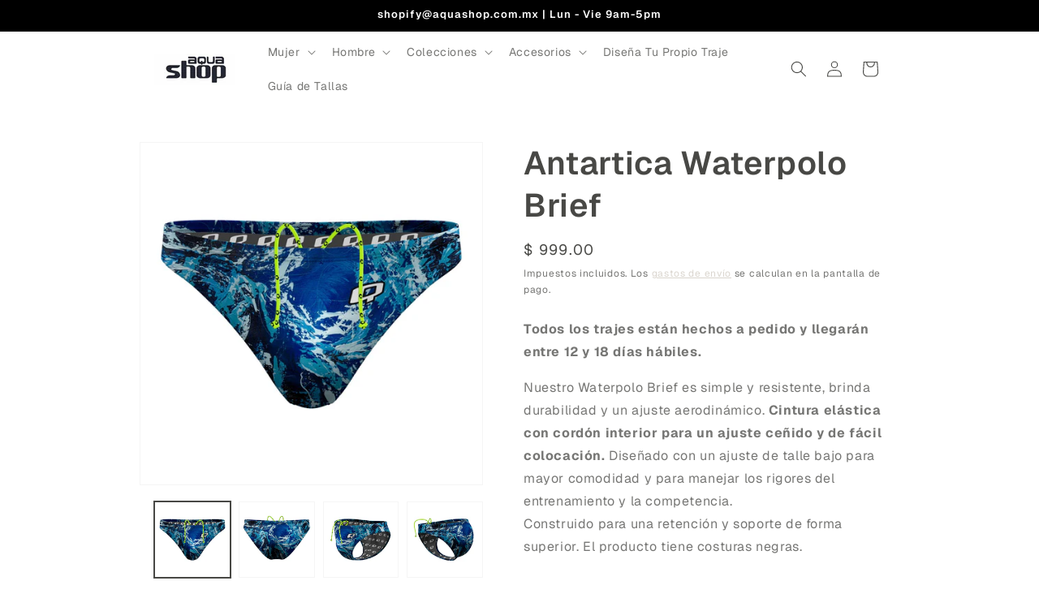

--- FILE ---
content_type: text/html; charset=utf-8
request_url: https://mx.qswimwear.com/products/antartica-waterpolo-brief
body_size: 31083
content:
<!doctype html>
<html class="js" lang="es">
  <head>
    <meta charset="utf-8">
    <meta http-equiv="X-UA-Compatible" content="IE=edge">
    <meta name="viewport" content="width=device-width,initial-scale=1">
    <meta name="theme-color" content="">
    <link rel="canonical" href="https://aquashop.com.mx/products/antartica-waterpolo-brief"><link rel="icon" type="image/png" href="//mx.qswimwear.com/cdn/shop/files/logo_marino.png?crop=center&height=32&v=1756234605&width=32"><link rel="preconnect" href="https://fonts.shopifycdn.com" crossorigin><title>
      Antartica Waterpolo Brief
 &ndash; Aquashop</title>

    
      <meta name="description" content="Todos los trajes están hechos a pedido y llegarán entre 12 y 18 días hábiles. Nuestro Waterpolo Brief es simple y resistente, brinda durabilidad y un ajuste aerodinámico. Cintura elástica con cordón interior para un ajuste ceñido y de fácil colocación. Diseñado con un ajuste de talle bajo para mayor comodidad y para ma">
    

    

<meta property="og:site_name" content="Aquashop">
<meta property="og:url" content="https://aquashop.com.mx/products/antartica-waterpolo-brief">
<meta property="og:title" content="Antartica Waterpolo Brief">
<meta property="og:type" content="product">
<meta property="og:description" content="Todos los trajes están hechos a pedido y llegarán entre 12 y 18 días hábiles. Nuestro Waterpolo Brief es simple y resistente, brinda durabilidad y un ajuste aerodinámico. Cintura elástica con cordón interior para un ajuste ceñido y de fácil colocación. Diseñado con un ajuste de talle bajo para mayor comodidad y para ma"><meta property="og:image" content="http://mx.qswimwear.com/cdn/shop/products/b01_c05561bf-6493-45df-8760-25a075812cfd.jpg?v=1737091361">
  <meta property="og:image:secure_url" content="https://mx.qswimwear.com/cdn/shop/products/b01_c05561bf-6493-45df-8760-25a075812cfd.jpg?v=1737091361">
  <meta property="og:image:width" content="1500">
  <meta property="og:image:height" content="1500"><meta property="og:price:amount" content="999.00">
  <meta property="og:price:currency" content="MXN"><meta name="twitter:card" content="summary_large_image">
<meta name="twitter:title" content="Antartica Waterpolo Brief">
<meta name="twitter:description" content="Todos los trajes están hechos a pedido y llegarán entre 12 y 18 días hábiles. Nuestro Waterpolo Brief es simple y resistente, brinda durabilidad y un ajuste aerodinámico. Cintura elástica con cordón interior para un ajuste ceñido y de fácil colocación. Diseñado con un ajuste de talle bajo para mayor comodidad y para ma">


    <script src="//mx.qswimwear.com/cdn/shop/t/48/assets/constants.js?v=132983761750457495441757027866" defer="defer"></script>
    <script src="//mx.qswimwear.com/cdn/shop/t/48/assets/pubsub.js?v=25310214064522200911757027866" defer="defer"></script>
    <script src="//mx.qswimwear.com/cdn/shop/t/48/assets/global.js?v=7301445359237545521757027866" defer="defer"></script>
    <script src="//mx.qswimwear.com/cdn/shop/t/48/assets/details-disclosure.js?v=13653116266235556501757027866" defer="defer"></script>
    <script src="//mx.qswimwear.com/cdn/shop/t/48/assets/details-modal.js?v=25581673532751508451757027866" defer="defer"></script>
    <script src="//mx.qswimwear.com/cdn/shop/t/48/assets/search-form.js?v=133129549252120666541757027866" defer="defer"></script><script src="//mx.qswimwear.com/cdn/shop/t/48/assets/animations.js?v=88693664871331136111757027866" defer="defer"></script><script>window.performance && window.performance.mark && window.performance.mark('shopify.content_for_header.start');</script><meta name="google-site-verification" content="FHj_DYihQwHyK7_W3YnLvXlbvy081wTTnoLi5DViLIM">
<meta name="google-site-verification" content="GlmogeRo8gbqfsk_H03PUDE9E1Q1DJC3wtl9SQLMFnw">
<meta name="google-site-verification" content="AM4i76FIO021W4wjO_U1He1i6vASgzmvOq1m2LKyVSQ">
<meta name="google-site-verification" content="Eael0GCGjTVofnCsjeR7R9f0paBbtffhjmpuj9NaQ2s">
<meta name="google-site-verification" content="VFCT1eQ9lcXVobDO2aSn_t6HWXRMRFNNvyu1bnwJu3E">
<meta name="google-site-verification" content="xSCoBC4r9KUqH5RrMX4o-2e4JZo0XcFlwBsaa4AvibA">
<meta name="google-site-verification" content="yeNEutwKlyTm9Dl26BSBNE2wEMrLanICc1z8sQ0CcHU">
<meta name="google-site-verification" content="tQGJUDjutW_VP8K_C9_WQObwIT8EYBtbQJBWX8oEop4">
<meta id="shopify-digital-wallet" name="shopify-digital-wallet" content="/16939613/digital_wallets/dialog">
<meta name="shopify-checkout-api-token" content="d9f03195d44355089652524ecb5c5c1d">
<meta id="in-context-paypal-metadata" data-shop-id="16939613" data-venmo-supported="false" data-environment="production" data-locale="es_ES" data-paypal-v4="true" data-currency="MXN">
<link rel="alternate" type="application/json+oembed" href="https://aquashop.com.mx/products/antartica-waterpolo-brief.oembed">
<script async="async" src="/checkouts/internal/preloads.js?locale=es-MX"></script>
<link rel="preconnect" href="https://shop.app" crossorigin="anonymous">
<script async="async" src="https://shop.app/checkouts/internal/preloads.js?locale=es-MX&shop_id=16939613" crossorigin="anonymous"></script>
<script id="apple-pay-shop-capabilities" type="application/json">{"shopId":16939613,"countryCode":"MX","currencyCode":"MXN","merchantCapabilities":["supports3DS"],"merchantId":"gid:\/\/shopify\/Shop\/16939613","merchantName":"Aquashop","requiredBillingContactFields":["postalAddress","email","phone"],"requiredShippingContactFields":["postalAddress","email","phone"],"shippingType":"shipping","supportedNetworks":["visa","masterCard"],"total":{"type":"pending","label":"Aquashop","amount":"1.00"},"shopifyPaymentsEnabled":true,"supportsSubscriptions":true}</script>
<script id="shopify-features" type="application/json">{"accessToken":"d9f03195d44355089652524ecb5c5c1d","betas":["rich-media-storefront-analytics"],"domain":"mx.qswimwear.com","predictiveSearch":true,"shopId":16939613,"locale":"es"}</script>
<script>var Shopify = Shopify || {};
Shopify.shop = "aquazonemx.myshopify.com";
Shopify.locale = "es";
Shopify.currency = {"active":"MXN","rate":"1.0"};
Shopify.country = "MX";
Shopify.theme = {"name":"Copia de Aquashop","id":153514868987,"schema_name":"Dawn","schema_version":"15.4.0","theme_store_id":887,"role":"main"};
Shopify.theme.handle = "null";
Shopify.theme.style = {"id":null,"handle":null};
Shopify.cdnHost = "mx.qswimwear.com/cdn";
Shopify.routes = Shopify.routes || {};
Shopify.routes.root = "/";</script>
<script type="module">!function(o){(o.Shopify=o.Shopify||{}).modules=!0}(window);</script>
<script>!function(o){function n(){var o=[];function n(){o.push(Array.prototype.slice.apply(arguments))}return n.q=o,n}var t=o.Shopify=o.Shopify||{};t.loadFeatures=n(),t.autoloadFeatures=n()}(window);</script>
<script>
  window.ShopifyPay = window.ShopifyPay || {};
  window.ShopifyPay.apiHost = "shop.app\/pay";
  window.ShopifyPay.redirectState = null;
</script>
<script id="shop-js-analytics" type="application/json">{"pageType":"product"}</script>
<script defer="defer" async type="module" src="//mx.qswimwear.com/cdn/shopifycloud/shop-js/modules/v2/client.init-shop-cart-sync_2Gr3Q33f.es.esm.js"></script>
<script defer="defer" async type="module" src="//mx.qswimwear.com/cdn/shopifycloud/shop-js/modules/v2/chunk.common_noJfOIa7.esm.js"></script>
<script defer="defer" async type="module" src="//mx.qswimwear.com/cdn/shopifycloud/shop-js/modules/v2/chunk.modal_Deo2FJQo.esm.js"></script>
<script type="module">
  await import("//mx.qswimwear.com/cdn/shopifycloud/shop-js/modules/v2/client.init-shop-cart-sync_2Gr3Q33f.es.esm.js");
await import("//mx.qswimwear.com/cdn/shopifycloud/shop-js/modules/v2/chunk.common_noJfOIa7.esm.js");
await import("//mx.qswimwear.com/cdn/shopifycloud/shop-js/modules/v2/chunk.modal_Deo2FJQo.esm.js");

  window.Shopify.SignInWithShop?.initShopCartSync?.({"fedCMEnabled":true,"windoidEnabled":true});

</script>
<script>
  window.Shopify = window.Shopify || {};
  if (!window.Shopify.featureAssets) window.Shopify.featureAssets = {};
  window.Shopify.featureAssets['shop-js'] = {"shop-cart-sync":["modules/v2/client.shop-cart-sync_CLKquFP5.es.esm.js","modules/v2/chunk.common_noJfOIa7.esm.js","modules/v2/chunk.modal_Deo2FJQo.esm.js"],"init-fed-cm":["modules/v2/client.init-fed-cm_UIHl99eI.es.esm.js","modules/v2/chunk.common_noJfOIa7.esm.js","modules/v2/chunk.modal_Deo2FJQo.esm.js"],"shop-cash-offers":["modules/v2/client.shop-cash-offers_CmfU17z0.es.esm.js","modules/v2/chunk.common_noJfOIa7.esm.js","modules/v2/chunk.modal_Deo2FJQo.esm.js"],"shop-login-button":["modules/v2/client.shop-login-button_TNcmr2ON.es.esm.js","modules/v2/chunk.common_noJfOIa7.esm.js","modules/v2/chunk.modal_Deo2FJQo.esm.js"],"pay-button":["modules/v2/client.pay-button_Bev6HBFS.es.esm.js","modules/v2/chunk.common_noJfOIa7.esm.js","modules/v2/chunk.modal_Deo2FJQo.esm.js"],"shop-button":["modules/v2/client.shop-button_D1FAYBb2.es.esm.js","modules/v2/chunk.common_noJfOIa7.esm.js","modules/v2/chunk.modal_Deo2FJQo.esm.js"],"avatar":["modules/v2/client.avatar_BTnouDA3.es.esm.js"],"init-windoid":["modules/v2/client.init-windoid_DEZXpPDW.es.esm.js","modules/v2/chunk.common_noJfOIa7.esm.js","modules/v2/chunk.modal_Deo2FJQo.esm.js"],"init-shop-for-new-customer-accounts":["modules/v2/client.init-shop-for-new-customer-accounts_BplbpZyb.es.esm.js","modules/v2/client.shop-login-button_TNcmr2ON.es.esm.js","modules/v2/chunk.common_noJfOIa7.esm.js","modules/v2/chunk.modal_Deo2FJQo.esm.js"],"init-shop-email-lookup-coordinator":["modules/v2/client.init-shop-email-lookup-coordinator_HqkMc84a.es.esm.js","modules/v2/chunk.common_noJfOIa7.esm.js","modules/v2/chunk.modal_Deo2FJQo.esm.js"],"init-shop-cart-sync":["modules/v2/client.init-shop-cart-sync_2Gr3Q33f.es.esm.js","modules/v2/chunk.common_noJfOIa7.esm.js","modules/v2/chunk.modal_Deo2FJQo.esm.js"],"shop-toast-manager":["modules/v2/client.shop-toast-manager_SugAQS8a.es.esm.js","modules/v2/chunk.common_noJfOIa7.esm.js","modules/v2/chunk.modal_Deo2FJQo.esm.js"],"init-customer-accounts":["modules/v2/client.init-customer-accounts_fxIyJgvX.es.esm.js","modules/v2/client.shop-login-button_TNcmr2ON.es.esm.js","modules/v2/chunk.common_noJfOIa7.esm.js","modules/v2/chunk.modal_Deo2FJQo.esm.js"],"init-customer-accounts-sign-up":["modules/v2/client.init-customer-accounts-sign-up_DnItKKRk.es.esm.js","modules/v2/client.shop-login-button_TNcmr2ON.es.esm.js","modules/v2/chunk.common_noJfOIa7.esm.js","modules/v2/chunk.modal_Deo2FJQo.esm.js"],"shop-follow-button":["modules/v2/client.shop-follow-button_Bfwbpk3m.es.esm.js","modules/v2/chunk.common_noJfOIa7.esm.js","modules/v2/chunk.modal_Deo2FJQo.esm.js"],"checkout-modal":["modules/v2/client.checkout-modal_BA6xEtNy.es.esm.js","modules/v2/chunk.common_noJfOIa7.esm.js","modules/v2/chunk.modal_Deo2FJQo.esm.js"],"shop-login":["modules/v2/client.shop-login_D2RP8Rbe.es.esm.js","modules/v2/chunk.common_noJfOIa7.esm.js","modules/v2/chunk.modal_Deo2FJQo.esm.js"],"lead-capture":["modules/v2/client.lead-capture_Dq1M6aah.es.esm.js","modules/v2/chunk.common_noJfOIa7.esm.js","modules/v2/chunk.modal_Deo2FJQo.esm.js"],"payment-terms":["modules/v2/client.payment-terms_DYWUeaxY.es.esm.js","modules/v2/chunk.common_noJfOIa7.esm.js","modules/v2/chunk.modal_Deo2FJQo.esm.js"]};
</script>
<script id="__st">var __st={"a":16939613,"offset":-21600,"reqid":"0c8d86a2-8802-4acc-992e-1e96c4f54bbd-1769234472","pageurl":"mx.qswimwear.com\/products\/antartica-waterpolo-brief","u":"4a162185906c","p":"product","rtyp":"product","rid":6750240768159};</script>
<script>window.ShopifyPaypalV4VisibilityTracking = true;</script>
<script id="captcha-bootstrap">!function(){'use strict';const t='contact',e='account',n='new_comment',o=[[t,t],['blogs',n],['comments',n],[t,'customer']],c=[[e,'customer_login'],[e,'guest_login'],[e,'recover_customer_password'],[e,'create_customer']],r=t=>t.map((([t,e])=>`form[action*='/${t}']:not([data-nocaptcha='true']) input[name='form_type'][value='${e}']`)).join(','),a=t=>()=>t?[...document.querySelectorAll(t)].map((t=>t.form)):[];function s(){const t=[...o],e=r(t);return a(e)}const i='password',u='form_key',d=['recaptcha-v3-token','g-recaptcha-response','h-captcha-response',i],f=()=>{try{return window.sessionStorage}catch{return}},m='__shopify_v',_=t=>t.elements[u];function p(t,e,n=!1){try{const o=window.sessionStorage,c=JSON.parse(o.getItem(e)),{data:r}=function(t){const{data:e,action:n}=t;return t[m]||n?{data:e,action:n}:{data:t,action:n}}(c);for(const[e,n]of Object.entries(r))t.elements[e]&&(t.elements[e].value=n);n&&o.removeItem(e)}catch(o){console.error('form repopulation failed',{error:o})}}const l='form_type',E='cptcha';function T(t){t.dataset[E]=!0}const w=window,h=w.document,L='Shopify',v='ce_forms',y='captcha';let A=!1;((t,e)=>{const n=(g='f06e6c50-85a8-45c8-87d0-21a2b65856fe',I='https://cdn.shopify.com/shopifycloud/storefront-forms-hcaptcha/ce_storefront_forms_captcha_hcaptcha.v1.5.2.iife.js',D={infoText:'Protegido por hCaptcha',privacyText:'Privacidad',termsText:'Términos'},(t,e,n)=>{const o=w[L][v],c=o.bindForm;if(c)return c(t,g,e,D).then(n);var r;o.q.push([[t,g,e,D],n]),r=I,A||(h.body.append(Object.assign(h.createElement('script'),{id:'captcha-provider',async:!0,src:r})),A=!0)});var g,I,D;w[L]=w[L]||{},w[L][v]=w[L][v]||{},w[L][v].q=[],w[L][y]=w[L][y]||{},w[L][y].protect=function(t,e){n(t,void 0,e),T(t)},Object.freeze(w[L][y]),function(t,e,n,w,h,L){const[v,y,A,g]=function(t,e,n){const i=e?o:[],u=t?c:[],d=[...i,...u],f=r(d),m=r(i),_=r(d.filter((([t,e])=>n.includes(e))));return[a(f),a(m),a(_),s()]}(w,h,L),I=t=>{const e=t.target;return e instanceof HTMLFormElement?e:e&&e.form},D=t=>v().includes(t);t.addEventListener('submit',(t=>{const e=I(t);if(!e)return;const n=D(e)&&!e.dataset.hcaptchaBound&&!e.dataset.recaptchaBound,o=_(e),c=g().includes(e)&&(!o||!o.value);(n||c)&&t.preventDefault(),c&&!n&&(function(t){try{if(!f())return;!function(t){const e=f();if(!e)return;const n=_(t);if(!n)return;const o=n.value;o&&e.removeItem(o)}(t);const e=Array.from(Array(32),(()=>Math.random().toString(36)[2])).join('');!function(t,e){_(t)||t.append(Object.assign(document.createElement('input'),{type:'hidden',name:u})),t.elements[u].value=e}(t,e),function(t,e){const n=f();if(!n)return;const o=[...t.querySelectorAll(`input[type='${i}']`)].map((({name:t})=>t)),c=[...d,...o],r={};for(const[a,s]of new FormData(t).entries())c.includes(a)||(r[a]=s);n.setItem(e,JSON.stringify({[m]:1,action:t.action,data:r}))}(t,e)}catch(e){console.error('failed to persist form',e)}}(e),e.submit())}));const S=(t,e)=>{t&&!t.dataset[E]&&(n(t,e.some((e=>e===t))),T(t))};for(const o of['focusin','change'])t.addEventListener(o,(t=>{const e=I(t);D(e)&&S(e,y())}));const B=e.get('form_key'),M=e.get(l),P=B&&M;t.addEventListener('DOMContentLoaded',(()=>{const t=y();if(P)for(const e of t)e.elements[l].value===M&&p(e,B);[...new Set([...A(),...v().filter((t=>'true'===t.dataset.shopifyCaptcha))])].forEach((e=>S(e,t)))}))}(h,new URLSearchParams(w.location.search),n,t,e,['guest_login'])})(!0,!0)}();</script>
<script integrity="sha256-4kQ18oKyAcykRKYeNunJcIwy7WH5gtpwJnB7kiuLZ1E=" data-source-attribution="shopify.loadfeatures" defer="defer" src="//mx.qswimwear.com/cdn/shopifycloud/storefront/assets/storefront/load_feature-a0a9edcb.js" crossorigin="anonymous"></script>
<script crossorigin="anonymous" defer="defer" src="//mx.qswimwear.com/cdn/shopifycloud/storefront/assets/shopify_pay/storefront-65b4c6d7.js?v=20250812"></script>
<script data-source-attribution="shopify.dynamic_checkout.dynamic.init">var Shopify=Shopify||{};Shopify.PaymentButton=Shopify.PaymentButton||{isStorefrontPortableWallets:!0,init:function(){window.Shopify.PaymentButton.init=function(){};var t=document.createElement("script");t.src="https://mx.qswimwear.com/cdn/shopifycloud/portable-wallets/latest/portable-wallets.es.js",t.type="module",document.head.appendChild(t)}};
</script>
<script data-source-attribution="shopify.dynamic_checkout.buyer_consent">
  function portableWalletsHideBuyerConsent(e){var t=document.getElementById("shopify-buyer-consent"),n=document.getElementById("shopify-subscription-policy-button");t&&n&&(t.classList.add("hidden"),t.setAttribute("aria-hidden","true"),n.removeEventListener("click",e))}function portableWalletsShowBuyerConsent(e){var t=document.getElementById("shopify-buyer-consent"),n=document.getElementById("shopify-subscription-policy-button");t&&n&&(t.classList.remove("hidden"),t.removeAttribute("aria-hidden"),n.addEventListener("click",e))}window.Shopify?.PaymentButton&&(window.Shopify.PaymentButton.hideBuyerConsent=portableWalletsHideBuyerConsent,window.Shopify.PaymentButton.showBuyerConsent=portableWalletsShowBuyerConsent);
</script>
<script data-source-attribution="shopify.dynamic_checkout.cart.bootstrap">document.addEventListener("DOMContentLoaded",(function(){function t(){return document.querySelector("shopify-accelerated-checkout-cart, shopify-accelerated-checkout")}if(t())Shopify.PaymentButton.init();else{new MutationObserver((function(e,n){t()&&(Shopify.PaymentButton.init(),n.disconnect())})).observe(document.body,{childList:!0,subtree:!0})}}));
</script>
<link id="shopify-accelerated-checkout-styles" rel="stylesheet" media="screen" href="https://mx.qswimwear.com/cdn/shopifycloud/portable-wallets/latest/accelerated-checkout-backwards-compat.css" crossorigin="anonymous">
<style id="shopify-accelerated-checkout-cart">
        #shopify-buyer-consent {
  margin-top: 1em;
  display: inline-block;
  width: 100%;
}

#shopify-buyer-consent.hidden {
  display: none;
}

#shopify-subscription-policy-button {
  background: none;
  border: none;
  padding: 0;
  text-decoration: underline;
  font-size: inherit;
  cursor: pointer;
}

#shopify-subscription-policy-button::before {
  box-shadow: none;
}

      </style>
<script id="sections-script" data-sections="header" defer="defer" src="//mx.qswimwear.com/cdn/shop/t/48/compiled_assets/scripts.js?v=6334"></script>
<script>window.performance && window.performance.mark && window.performance.mark('shopify.content_for_header.end');</script>


    <style data-shopify>
      @font-face {
  font-family: Geist;
  font-weight: 400;
  font-style: normal;
  font-display: swap;
  src: url("//mx.qswimwear.com/cdn/fonts/geist/geist_n4.6e27f20c83b0a07405328f98ff3b0be957c5d6d5.woff2") format("woff2"),
       url("//mx.qswimwear.com/cdn/fonts/geist/geist_n4.492f36219dd328eb9d6fa578986db9fe6d514f67.woff") format("woff");
}

      @font-face {
  font-family: Geist;
  font-weight: 700;
  font-style: normal;
  font-display: swap;
  src: url("//mx.qswimwear.com/cdn/fonts/geist/geist_n7.d1a55eaf394973a6f8fe773d87de2e2f51331d2a.woff2") format("woff2"),
       url("//mx.qswimwear.com/cdn/fonts/geist/geist_n7.69b158278bc5ac2dd4016704355834ad3509f9f6.woff") format("woff");
}

      
      
      @font-face {
  font-family: Geist;
  font-weight: 600;
  font-style: normal;
  font-display: swap;
  src: url("//mx.qswimwear.com/cdn/fonts/geist/geist_n6.3f5f79f8722829dcc4ffd7c38b07b803ded204ec.woff2") format("woff2"),
       url("//mx.qswimwear.com/cdn/fonts/geist/geist_n6.01a09b2610875bfe4af6ce4c7121e612292a33d1.woff") format("woff");
}


      
        :root,
        .color-scheme-1 {
          --color-background: 255,255,255;
        
          --gradient-background: #ffffff;
        

        

        --color-foreground: 72,72,69;
        --color-background-contrast: 191,191,191;
        --color-shadow: 170,198,200;
        --color-button: 19,47,79;
        --color-button-text: 255,255,255;
        --color-secondary-button: 255,255,255;
        --color-secondary-button-text: 211,206,197;
        --color-link: 211,206,197;
        --color-badge-foreground: 72,72,69;
        --color-badge-background: 255,255,255;
        --color-badge-border: 72,72,69;
        --payment-terms-background-color: rgb(255 255 255);
      }
      
        
        .color-scheme-2 {
          --color-background: 170,198,200;
        
          --gradient-background: #aac6c8;
        

        

        --color-foreground: 0,0,0;
        --color-background-contrast: 95,144,147;
        --color-shadow: 18,18,18;
        --color-button: 0,0,0;
        --color-button-text: 243,243,243;
        --color-secondary-button: 170,198,200;
        --color-secondary-button-text: 18,18,18;
        --color-link: 18,18,18;
        --color-badge-foreground: 0,0,0;
        --color-badge-background: 170,198,200;
        --color-badge-border: 0,0,0;
        --payment-terms-background-color: rgb(170 198 200);
      }
      
        
        .color-scheme-3 {
          --color-background: 19,47,79;
        
          --gradient-background: #132f4f;
        

        

        --color-foreground: 255,255,255;
        --color-background-contrast: 24,59,100;
        --color-shadow: 0,0,0;
        --color-button: 255,255,255;
        --color-button-text: 0,0,0;
        --color-secondary-button: 19,47,79;
        --color-secondary-button-text: 255,255,255;
        --color-link: 255,255,255;
        --color-badge-foreground: 255,255,255;
        --color-badge-background: 19,47,79;
        --color-badge-border: 255,255,255;
        --payment-terms-background-color: rgb(19 47 79);
      }
      
        
        .color-scheme-4 {
          --color-background: 203,222,232;
        
          --gradient-background: #cbdee8;
        

        

        --color-foreground: 0,0,0;
        --color-background-contrast: 115,166,193;
        --color-shadow: 0,0,0;
        --color-button: 0,0,0;
        --color-button-text: 19,47,79;
        --color-secondary-button: 203,222,232;
        --color-secondary-button-text: 255,255,255;
        --color-link: 255,255,255;
        --color-badge-foreground: 0,0,0;
        --color-badge-background: 203,222,232;
        --color-badge-border: 0,0,0;
        --payment-terms-background-color: rgb(203 222 232);
      }
      
        
        .color-scheme-5 {
          --color-background: 0,0,0;
        
          --gradient-background: #000000;
        

        

        --color-foreground: 255,255,255;
        --color-background-contrast: 128,128,128;
        --color-shadow: 0,0,0;
        --color-button: 255,255,255;
        --color-button-text: 172,172,172;
        --color-secondary-button: 0,0,0;
        --color-secondary-button-text: 255,255,255;
        --color-link: 255,255,255;
        --color-badge-foreground: 255,255,255;
        --color-badge-background: 0,0,0;
        --color-badge-border: 255,255,255;
        --payment-terms-background-color: rgb(0 0 0);
      }
      

      body, .color-scheme-1, .color-scheme-2, .color-scheme-3, .color-scheme-4, .color-scheme-5 {
        color: rgba(var(--color-foreground), 0.75);
        background-color: rgb(var(--color-background));
      }

      :root {
        --font-body-family: Geist, sans-serif;
        --font-body-style: normal;
        --font-body-weight: 400;
        --font-body-weight-bold: 700;

        --font-heading-family: Geist, sans-serif;
        --font-heading-style: normal;
        --font-heading-weight: 600;

        --font-body-scale: 1.0;
        --font-heading-scale: 1.0;

        --media-padding: px;
        --media-border-opacity: 0.05;
        --media-border-width: 1px;
        --media-radius: 0px;
        --media-shadow-opacity: 0.0;
        --media-shadow-horizontal-offset: 0px;
        --media-shadow-vertical-offset: -40px;
        --media-shadow-blur-radius: 5px;
        --media-shadow-visible: 0;

        --page-width: 100rem;
        --page-width-margin: 0rem;

        --product-card-image-padding: 0.0rem;
        --product-card-corner-radius: 0.0rem;
        --product-card-text-alignment: center;
        --product-card-border-width: 0.0rem;
        --product-card-border-opacity: 0.1;
        --product-card-shadow-opacity: 0.0;
        --product-card-shadow-visible: 0;
        --product-card-shadow-horizontal-offset: 0.0rem;
        --product-card-shadow-vertical-offset: 0.4rem;
        --product-card-shadow-blur-radius: 0.5rem;

        --collection-card-image-padding: 0.0rem;
        --collection-card-corner-radius: 0.0rem;
        --collection-card-text-alignment: center;
        --collection-card-border-width: 0.0rem;
        --collection-card-border-opacity: 0.0;
        --collection-card-shadow-opacity: 0.1;
        --collection-card-shadow-visible: 1;
        --collection-card-shadow-horizontal-offset: 0.0rem;
        --collection-card-shadow-vertical-offset: 0.0rem;
        --collection-card-shadow-blur-radius: 0.0rem;

        --blog-card-image-padding: 0.0rem;
        --blog-card-corner-radius: 0.0rem;
        --blog-card-text-alignment: center;
        --blog-card-border-width: 0.0rem;
        --blog-card-border-opacity: 0.0;
        --blog-card-shadow-opacity: 0.1;
        --blog-card-shadow-visible: 1;
        --blog-card-shadow-horizontal-offset: 0.0rem;
        --blog-card-shadow-vertical-offset: 0.0rem;
        --blog-card-shadow-blur-radius: 0.0rem;

        --badge-corner-radius: 1.6rem;

        --popup-border-width: 1px;
        --popup-border-opacity: 0.1;
        --popup-corner-radius: 0px;
        --popup-shadow-opacity: 0.0;
        --popup-shadow-horizontal-offset: 0px;
        --popup-shadow-vertical-offset: 4px;
        --popup-shadow-blur-radius: 5px;

        --drawer-border-width: 1px;
        --drawer-border-opacity: 0.1;
        --drawer-shadow-opacity: 0.0;
        --drawer-shadow-horizontal-offset: 0px;
        --drawer-shadow-vertical-offset: 4px;
        --drawer-shadow-blur-radius: 5px;

        --spacing-sections-desktop: 24px;
        --spacing-sections-mobile: 20px;

        --grid-desktop-vertical-spacing: 8px;
        --grid-desktop-horizontal-spacing: 36px;
        --grid-mobile-vertical-spacing: 4px;
        --grid-mobile-horizontal-spacing: 18px;

        --text-boxes-border-opacity: 0.1;
        --text-boxes-border-width: 0px;
        --text-boxes-radius: 0px;
        --text-boxes-shadow-opacity: 0.0;
        --text-boxes-shadow-visible: 0;
        --text-boxes-shadow-horizontal-offset: 0px;
        --text-boxes-shadow-vertical-offset: 4px;
        --text-boxes-shadow-blur-radius: 5px;

        --buttons-radius: 2px;
        --buttons-radius-outset: 3px;
        --buttons-border-width: 1px;
        --buttons-border-opacity: 1.0;
        --buttons-shadow-opacity: 0.45;
        --buttons-shadow-visible: 1;
        --buttons-shadow-horizontal-offset: 0px;
        --buttons-shadow-vertical-offset: 0px;
        --buttons-shadow-blur-radius: 5px;
        --buttons-border-offset: 0.3px;

        --inputs-radius: 0px;
        --inputs-border-width: 1px;
        --inputs-border-opacity: 0.55;
        --inputs-shadow-opacity: 0.0;
        --inputs-shadow-horizontal-offset: 0px;
        --inputs-margin-offset: 0px;
        --inputs-shadow-vertical-offset: 0px;
        --inputs-shadow-blur-radius: 5px;
        --inputs-radius-outset: 0px;

        --variant-pills-radius: 0px;
        --variant-pills-border-width: 1px;
        --variant-pills-border-opacity: 1.0;
        --variant-pills-shadow-opacity: 0.0;
        --variant-pills-shadow-horizontal-offset: 0px;
        --variant-pills-shadow-vertical-offset: 4px;
        --variant-pills-shadow-blur-radius: 5px;
      }

      *,
      *::before,
      *::after {
        box-sizing: inherit;
      }

      html {
        box-sizing: border-box;
        font-size: calc(var(--font-body-scale) * 62.5%);
        height: 100%;
      }

      body {
        display: grid;
        grid-template-rows: auto auto 1fr auto;
        grid-template-columns: 100%;
        min-height: 100%;
        margin: 0;
        font-size: 1.5rem;
        letter-spacing: 0.06rem;
        line-height: calc(1 + 0.8 / var(--font-body-scale));
        font-family: var(--font-body-family);
        font-style: var(--font-body-style);
        font-weight: var(--font-body-weight);
      }

      @media screen and (min-width: 750px) {
        body {
          font-size: 1.6rem;
        }
      }
    </style>

    <link href="//mx.qswimwear.com/cdn/shop/t/48/assets/base.css?v=159841507637079171801757027866" rel="stylesheet" type="text/css" media="all" />
    <link rel="stylesheet" href="//mx.qswimwear.com/cdn/shop/t/48/assets/component-cart-items.css?v=13033300910818915211757027866" media="print" onload="this.media='all'">
      <link rel="preload" as="font" href="//mx.qswimwear.com/cdn/fonts/geist/geist_n4.6e27f20c83b0a07405328f98ff3b0be957c5d6d5.woff2" type="font/woff2" crossorigin>
      

      <link rel="preload" as="font" href="//mx.qswimwear.com/cdn/fonts/geist/geist_n6.3f5f79f8722829dcc4ffd7c38b07b803ded204ec.woff2" type="font/woff2" crossorigin>
      
<link
        rel="stylesheet"
        href="//mx.qswimwear.com/cdn/shop/t/48/assets/component-predictive-search.css?v=118923337488134913561757027866"
        media="print"
        onload="this.media='all'"
      ><script>
      if (Shopify.designMode) {
        document.documentElement.classList.add('shopify-design-mode');
      }
    </script>
    <script async src="https://www.googletagmanager.com/gtag/js?id=AW-17856978341"></script>
    <script>
    window.dataLayer = window.dataLayer || [];
    function gtag(){dataLayer.push(arguments);}
    gtag('js', new Date());

    gtag('config', 'AW-17856978341');
    </script>
    <script defer id="sizebay-vfr-v4" src="https://static.sizebay.technology/7087/prescript.js"></script>
  <!-- BEGIN app block: shopify://apps/klaviyo-email-marketing-sms/blocks/klaviyo-onsite-embed/2632fe16-c075-4321-a88b-50b567f42507 -->












  <script async src="https://static.klaviyo.com/onsite/js/QVYAfp/klaviyo.js?company_id=QVYAfp"></script>
  <script>!function(){if(!window.klaviyo){window._klOnsite=window._klOnsite||[];try{window.klaviyo=new Proxy({},{get:function(n,i){return"push"===i?function(){var n;(n=window._klOnsite).push.apply(n,arguments)}:function(){for(var n=arguments.length,o=new Array(n),w=0;w<n;w++)o[w]=arguments[w];var t="function"==typeof o[o.length-1]?o.pop():void 0,e=new Promise((function(n){window._klOnsite.push([i].concat(o,[function(i){t&&t(i),n(i)}]))}));return e}}})}catch(n){window.klaviyo=window.klaviyo||[],window.klaviyo.push=function(){var n;(n=window._klOnsite).push.apply(n,arguments)}}}}();</script>

  
    <script id="viewed_product">
      if (item == null) {
        var _learnq = _learnq || [];

        var MetafieldReviews = null
        var MetafieldYotpoRating = null
        var MetafieldYotpoCount = null
        var MetafieldLooxRating = null
        var MetafieldLooxCount = null
        var okendoProduct = null
        var okendoProductReviewCount = null
        var okendoProductReviewAverageValue = null
        try {
          // The following fields are used for Customer Hub recently viewed in order to add reviews.
          // This information is not part of __kla_viewed. Instead, it is part of __kla_viewed_reviewed_items
          MetafieldReviews = {};
          MetafieldYotpoRating = null
          MetafieldYotpoCount = null
          MetafieldLooxRating = null
          MetafieldLooxCount = null

          okendoProduct = null
          // If the okendo metafield is not legacy, it will error, which then requires the new json formatted data
          if (okendoProduct && 'error' in okendoProduct) {
            okendoProduct = null
          }
          okendoProductReviewCount = okendoProduct ? okendoProduct.reviewCount : null
          okendoProductReviewAverageValue = okendoProduct ? okendoProduct.reviewAverageValue : null
        } catch (error) {
          console.error('Error in Klaviyo onsite reviews tracking:', error);
        }

        var item = {
          Name: "Antartica Waterpolo Brief",
          ProductID: 6750240768159,
          Categories: ["Custom","Q Swimwear Hombre","Water Sessions","Waterpolo Brief"],
          ImageURL: "https://mx.qswimwear.com/cdn/shop/products/b01_c05561bf-6493-45df-8760-25a075812cfd_grande.jpg?v=1737091361",
          URL: "https://aquashop.com.mx/products/antartica-waterpolo-brief",
          Brand: "Q Swimwear",
          Price: "$ 999.00",
          Value: "999.00",
          CompareAtPrice: "$ 0.00"
        };
        _learnq.push(['track', 'Viewed Product', item]);
        _learnq.push(['trackViewedItem', {
          Title: item.Name,
          ItemId: item.ProductID,
          Categories: item.Categories,
          ImageUrl: item.ImageURL,
          Url: item.URL,
          Metadata: {
            Brand: item.Brand,
            Price: item.Price,
            Value: item.Value,
            CompareAtPrice: item.CompareAtPrice
          },
          metafields:{
            reviews: MetafieldReviews,
            yotpo:{
              rating: MetafieldYotpoRating,
              count: MetafieldYotpoCount,
            },
            loox:{
              rating: MetafieldLooxRating,
              count: MetafieldLooxCount,
            },
            okendo: {
              rating: okendoProductReviewAverageValue,
              count: okendoProductReviewCount,
            }
          }
        }]);
      }
    </script>
  




  <script>
    window.klaviyoReviewsProductDesignMode = false
  </script>







<!-- END app block --><link href="https://monorail-edge.shopifysvc.com" rel="dns-prefetch">
<script>(function(){if ("sendBeacon" in navigator && "performance" in window) {try {var session_token_from_headers = performance.getEntriesByType('navigation')[0].serverTiming.find(x => x.name == '_s').description;} catch {var session_token_from_headers = undefined;}var session_cookie_matches = document.cookie.match(/_shopify_s=([^;]*)/);var session_token_from_cookie = session_cookie_matches && session_cookie_matches.length === 2 ? session_cookie_matches[1] : "";var session_token = session_token_from_headers || session_token_from_cookie || "";function handle_abandonment_event(e) {var entries = performance.getEntries().filter(function(entry) {return /monorail-edge.shopifysvc.com/.test(entry.name);});if (!window.abandonment_tracked && entries.length === 0) {window.abandonment_tracked = true;var currentMs = Date.now();var navigation_start = performance.timing.navigationStart;var payload = {shop_id: 16939613,url: window.location.href,navigation_start,duration: currentMs - navigation_start,session_token,page_type: "product"};window.navigator.sendBeacon("https://monorail-edge.shopifysvc.com/v1/produce", JSON.stringify({schema_id: "online_store_buyer_site_abandonment/1.1",payload: payload,metadata: {event_created_at_ms: currentMs,event_sent_at_ms: currentMs}}));}}window.addEventListener('pagehide', handle_abandonment_event);}}());</script>
<script id="web-pixels-manager-setup">(function e(e,d,r,n,o){if(void 0===o&&(o={}),!Boolean(null===(a=null===(i=window.Shopify)||void 0===i?void 0:i.analytics)||void 0===a?void 0:a.replayQueue)){var i,a;window.Shopify=window.Shopify||{};var t=window.Shopify;t.analytics=t.analytics||{};var s=t.analytics;s.replayQueue=[],s.publish=function(e,d,r){return s.replayQueue.push([e,d,r]),!0};try{self.performance.mark("wpm:start")}catch(e){}var l=function(){var e={modern:/Edge?\/(1{2}[4-9]|1[2-9]\d|[2-9]\d{2}|\d{4,})\.\d+(\.\d+|)|Firefox\/(1{2}[4-9]|1[2-9]\d|[2-9]\d{2}|\d{4,})\.\d+(\.\d+|)|Chrom(ium|e)\/(9{2}|\d{3,})\.\d+(\.\d+|)|(Maci|X1{2}).+ Version\/(15\.\d+|(1[6-9]|[2-9]\d|\d{3,})\.\d+)([,.]\d+|)( \(\w+\)|)( Mobile\/\w+|) Safari\/|Chrome.+OPR\/(9{2}|\d{3,})\.\d+\.\d+|(CPU[ +]OS|iPhone[ +]OS|CPU[ +]iPhone|CPU IPhone OS|CPU iPad OS)[ +]+(15[._]\d+|(1[6-9]|[2-9]\d|\d{3,})[._]\d+)([._]\d+|)|Android:?[ /-](13[3-9]|1[4-9]\d|[2-9]\d{2}|\d{4,})(\.\d+|)(\.\d+|)|Android.+Firefox\/(13[5-9]|1[4-9]\d|[2-9]\d{2}|\d{4,})\.\d+(\.\d+|)|Android.+Chrom(ium|e)\/(13[3-9]|1[4-9]\d|[2-9]\d{2}|\d{4,})\.\d+(\.\d+|)|SamsungBrowser\/([2-9]\d|\d{3,})\.\d+/,legacy:/Edge?\/(1[6-9]|[2-9]\d|\d{3,})\.\d+(\.\d+|)|Firefox\/(5[4-9]|[6-9]\d|\d{3,})\.\d+(\.\d+|)|Chrom(ium|e)\/(5[1-9]|[6-9]\d|\d{3,})\.\d+(\.\d+|)([\d.]+$|.*Safari\/(?![\d.]+ Edge\/[\d.]+$))|(Maci|X1{2}).+ Version\/(10\.\d+|(1[1-9]|[2-9]\d|\d{3,})\.\d+)([,.]\d+|)( \(\w+\)|)( Mobile\/\w+|) Safari\/|Chrome.+OPR\/(3[89]|[4-9]\d|\d{3,})\.\d+\.\d+|(CPU[ +]OS|iPhone[ +]OS|CPU[ +]iPhone|CPU IPhone OS|CPU iPad OS)[ +]+(10[._]\d+|(1[1-9]|[2-9]\d|\d{3,})[._]\d+)([._]\d+|)|Android:?[ /-](13[3-9]|1[4-9]\d|[2-9]\d{2}|\d{4,})(\.\d+|)(\.\d+|)|Mobile Safari.+OPR\/([89]\d|\d{3,})\.\d+\.\d+|Android.+Firefox\/(13[5-9]|1[4-9]\d|[2-9]\d{2}|\d{4,})\.\d+(\.\d+|)|Android.+Chrom(ium|e)\/(13[3-9]|1[4-9]\d|[2-9]\d{2}|\d{4,})\.\d+(\.\d+|)|Android.+(UC? ?Browser|UCWEB|U3)[ /]?(15\.([5-9]|\d{2,})|(1[6-9]|[2-9]\d|\d{3,})\.\d+)\.\d+|SamsungBrowser\/(5\.\d+|([6-9]|\d{2,})\.\d+)|Android.+MQ{2}Browser\/(14(\.(9|\d{2,})|)|(1[5-9]|[2-9]\d|\d{3,})(\.\d+|))(\.\d+|)|K[Aa][Ii]OS\/(3\.\d+|([4-9]|\d{2,})\.\d+)(\.\d+|)/},d=e.modern,r=e.legacy,n=navigator.userAgent;return n.match(d)?"modern":n.match(r)?"legacy":"unknown"}(),u="modern"===l?"modern":"legacy",c=(null!=n?n:{modern:"",legacy:""})[u],f=function(e){return[e.baseUrl,"/wpm","/b",e.hashVersion,"modern"===e.buildTarget?"m":"l",".js"].join("")}({baseUrl:d,hashVersion:r,buildTarget:u}),m=function(e){var d=e.version,r=e.bundleTarget,n=e.surface,o=e.pageUrl,i=e.monorailEndpoint;return{emit:function(e){var a=e.status,t=e.errorMsg,s=(new Date).getTime(),l=JSON.stringify({metadata:{event_sent_at_ms:s},events:[{schema_id:"web_pixels_manager_load/3.1",payload:{version:d,bundle_target:r,page_url:o,status:a,surface:n,error_msg:t},metadata:{event_created_at_ms:s}}]});if(!i)return console&&console.warn&&console.warn("[Web Pixels Manager] No Monorail endpoint provided, skipping logging."),!1;try{return self.navigator.sendBeacon.bind(self.navigator)(i,l)}catch(e){}var u=new XMLHttpRequest;try{return u.open("POST",i,!0),u.setRequestHeader("Content-Type","text/plain"),u.send(l),!0}catch(e){return console&&console.warn&&console.warn("[Web Pixels Manager] Got an unhandled error while logging to Monorail."),!1}}}}({version:r,bundleTarget:l,surface:e.surface,pageUrl:self.location.href,monorailEndpoint:e.monorailEndpoint});try{o.browserTarget=l,function(e){var d=e.src,r=e.async,n=void 0===r||r,o=e.onload,i=e.onerror,a=e.sri,t=e.scriptDataAttributes,s=void 0===t?{}:t,l=document.createElement("script"),u=document.querySelector("head"),c=document.querySelector("body");if(l.async=n,l.src=d,a&&(l.integrity=a,l.crossOrigin="anonymous"),s)for(var f in s)if(Object.prototype.hasOwnProperty.call(s,f))try{l.dataset[f]=s[f]}catch(e){}if(o&&l.addEventListener("load",o),i&&l.addEventListener("error",i),u)u.appendChild(l);else{if(!c)throw new Error("Did not find a head or body element to append the script");c.appendChild(l)}}({src:f,async:!0,onload:function(){if(!function(){var e,d;return Boolean(null===(d=null===(e=window.Shopify)||void 0===e?void 0:e.analytics)||void 0===d?void 0:d.initialized)}()){var d=window.webPixelsManager.init(e)||void 0;if(d){var r=window.Shopify.analytics;r.replayQueue.forEach((function(e){var r=e[0],n=e[1],o=e[2];d.publishCustomEvent(r,n,o)})),r.replayQueue=[],r.publish=d.publishCustomEvent,r.visitor=d.visitor,r.initialized=!0}}},onerror:function(){return m.emit({status:"failed",errorMsg:"".concat(f," has failed to load")})},sri:function(e){var d=/^sha384-[A-Za-z0-9+/=]+$/;return"string"==typeof e&&d.test(e)}(c)?c:"",scriptDataAttributes:o}),m.emit({status:"loading"})}catch(e){m.emit({status:"failed",errorMsg:(null==e?void 0:e.message)||"Unknown error"})}}})({shopId: 16939613,storefrontBaseUrl: "https://aquashop.com.mx",extensionsBaseUrl: "https://extensions.shopifycdn.com/cdn/shopifycloud/web-pixels-manager",monorailEndpoint: "https://monorail-edge.shopifysvc.com/unstable/produce_batch",surface: "storefront-renderer",enabledBetaFlags: ["2dca8a86"],webPixelsConfigList: [{"id":"1410466043","configuration":"{\"accountID\":\"QVYAfp\",\"webPixelConfig\":\"eyJlbmFibGVBZGRlZFRvQ2FydEV2ZW50cyI6IHRydWV9\"}","eventPayloadVersion":"v1","runtimeContext":"STRICT","scriptVersion":"524f6c1ee37bacdca7657a665bdca589","type":"APP","apiClientId":123074,"privacyPurposes":["ANALYTICS","MARKETING"],"dataSharingAdjustments":{"protectedCustomerApprovalScopes":["read_customer_address","read_customer_email","read_customer_name","read_customer_personal_data","read_customer_phone"]}},{"id":"1203929339","configuration":"{\"pixelCode\":\"D25SJDJC77UBLEC60MN0\"}","eventPayloadVersion":"v1","runtimeContext":"STRICT","scriptVersion":"22e92c2ad45662f435e4801458fb78cc","type":"APP","apiClientId":4383523,"privacyPurposes":["ANALYTICS","MARKETING","SALE_OF_DATA"],"dataSharingAdjustments":{"protectedCustomerApprovalScopes":["read_customer_address","read_customer_email","read_customer_name","read_customer_personal_data","read_customer_phone"]}},{"id":"494862587","configuration":"{\"config\":\"{\\\"google_tag_ids\\\":[\\\"G-CGLTWN52HC\\\",\\\"AW-11002343122\\\",\\\"GT-TNH3978\\\"],\\\"target_country\\\":\\\"MX\\\",\\\"gtag_events\\\":[{\\\"type\\\":\\\"begin_checkout\\\",\\\"action_label\\\":[\\\"G-CGLTWN52HC\\\",\\\"AW-11002343122\\\/zoHnCOuQq4YYENLdqf4o\\\"]},{\\\"type\\\":\\\"search\\\",\\\"action_label\\\":[\\\"G-CGLTWN52HC\\\",\\\"AW-11002343122\\\/hYRbCO6Qq4YYENLdqf4o\\\"]},{\\\"type\\\":\\\"view_item\\\",\\\"action_label\\\":[\\\"G-CGLTWN52HC\\\",\\\"AW-11002343122\\\/wXbQCOWQq4YYENLdqf4o\\\",\\\"MC-ZC9EX7LTZH\\\"]},{\\\"type\\\":\\\"purchase\\\",\\\"action_label\\\":[\\\"G-CGLTWN52HC\\\",\\\"AW-11002343122\\\/vhtoCOKQq4YYENLdqf4o\\\",\\\"MC-ZC9EX7LTZH\\\"]},{\\\"type\\\":\\\"page_view\\\",\\\"action_label\\\":[\\\"G-CGLTWN52HC\\\",\\\"AW-11002343122\\\/RUV-CNyKq4YYENLdqf4o\\\",\\\"MC-ZC9EX7LTZH\\\"]},{\\\"type\\\":\\\"add_payment_info\\\",\\\"action_label\\\":[\\\"G-CGLTWN52HC\\\",\\\"AW-11002343122\\\/gbl2CPGQq4YYENLdqf4o\\\"]},{\\\"type\\\":\\\"add_to_cart\\\",\\\"action_label\\\":[\\\"G-CGLTWN52HC\\\",\\\"AW-11002343122\\\/vK1_COiQq4YYENLdqf4o\\\"]}],\\\"enable_monitoring_mode\\\":false}\"}","eventPayloadVersion":"v1","runtimeContext":"OPEN","scriptVersion":"b2a88bafab3e21179ed38636efcd8a93","type":"APP","apiClientId":1780363,"privacyPurposes":[],"dataSharingAdjustments":{"protectedCustomerApprovalScopes":["read_customer_address","read_customer_email","read_customer_name","read_customer_personal_data","read_customer_phone"]}},{"id":"195625211","configuration":"{\"pixel_id\":\"1941353589356555\",\"pixel_type\":\"facebook_pixel\",\"metaapp_system_user_token\":\"-\"}","eventPayloadVersion":"v1","runtimeContext":"OPEN","scriptVersion":"ca16bc87fe92b6042fbaa3acc2fbdaa6","type":"APP","apiClientId":2329312,"privacyPurposes":["ANALYTICS","MARKETING","SALE_OF_DATA"],"dataSharingAdjustments":{"protectedCustomerApprovalScopes":["read_customer_address","read_customer_email","read_customer_name","read_customer_personal_data","read_customer_phone"]}},{"id":"63308027","eventPayloadVersion":"v1","runtimeContext":"LAX","scriptVersion":"1","type":"CUSTOM","privacyPurposes":["MARKETING"],"name":"Meta pixel (migrated)"},{"id":"shopify-app-pixel","configuration":"{}","eventPayloadVersion":"v1","runtimeContext":"STRICT","scriptVersion":"0450","apiClientId":"shopify-pixel","type":"APP","privacyPurposes":["ANALYTICS","MARKETING"]},{"id":"shopify-custom-pixel","eventPayloadVersion":"v1","runtimeContext":"LAX","scriptVersion":"0450","apiClientId":"shopify-pixel","type":"CUSTOM","privacyPurposes":["ANALYTICS","MARKETING"]}],isMerchantRequest: false,initData: {"shop":{"name":"Aquashop","paymentSettings":{"currencyCode":"MXN"},"myshopifyDomain":"aquazonemx.myshopify.com","countryCode":"MX","storefrontUrl":"https:\/\/aquashop.com.mx"},"customer":null,"cart":null,"checkout":null,"productVariants":[{"price":{"amount":999.0,"currencyCode":"MXN"},"product":{"title":"Antartica Waterpolo Brief","vendor":"Q Swimwear","id":"6750240768159","untranslatedTitle":"Antartica Waterpolo Brief","url":"\/products\/antartica-waterpolo-brief","type":"Waterpolo Brief"},"id":"39929918226591","image":{"src":"\/\/mx.qswimwear.com\/cdn\/shop\/products\/b01_c05561bf-6493-45df-8760-25a075812cfd.jpg?v=1737091361"},"sku":"TB01QS0609SUB24MULM-26","title":"26","untranslatedTitle":"26"},{"price":{"amount":999.0,"currencyCode":"MXN"},"product":{"title":"Antartica Waterpolo Brief","vendor":"Q Swimwear","id":"6750240768159","untranslatedTitle":"Antartica Waterpolo Brief","url":"\/products\/antartica-waterpolo-brief","type":"Waterpolo Brief"},"id":"39929918259359","image":{"src":"\/\/mx.qswimwear.com\/cdn\/shop\/products\/b01_c05561bf-6493-45df-8760-25a075812cfd.jpg?v=1737091361"},"sku":"TB01QS0609SUB24MULM-28","title":"28","untranslatedTitle":"28"},{"price":{"amount":999.0,"currencyCode":"MXN"},"product":{"title":"Antartica Waterpolo Brief","vendor":"Q Swimwear","id":"6750240768159","untranslatedTitle":"Antartica Waterpolo Brief","url":"\/products\/antartica-waterpolo-brief","type":"Waterpolo Brief"},"id":"39929918292127","image":{"src":"\/\/mx.qswimwear.com\/cdn\/shop\/products\/b01_c05561bf-6493-45df-8760-25a075812cfd.jpg?v=1737091361"},"sku":"TB01QS0609SUB24MULM-30","title":"30","untranslatedTitle":"30"},{"price":{"amount":999.0,"currencyCode":"MXN"},"product":{"title":"Antartica Waterpolo Brief","vendor":"Q Swimwear","id":"6750240768159","untranslatedTitle":"Antartica Waterpolo Brief","url":"\/products\/antartica-waterpolo-brief","type":"Waterpolo Brief"},"id":"39929918324895","image":{"src":"\/\/mx.qswimwear.com\/cdn\/shop\/products\/b01_c05561bf-6493-45df-8760-25a075812cfd.jpg?v=1737091361"},"sku":"TB01QS0609SUB24MULM-32","title":"32","untranslatedTitle":"32"},{"price":{"amount":999.0,"currencyCode":"MXN"},"product":{"title":"Antartica Waterpolo Brief","vendor":"Q Swimwear","id":"6750240768159","untranslatedTitle":"Antartica Waterpolo Brief","url":"\/products\/antartica-waterpolo-brief","type":"Waterpolo Brief"},"id":"39929918357663","image":{"src":"\/\/mx.qswimwear.com\/cdn\/shop\/products\/b01_c05561bf-6493-45df-8760-25a075812cfd.jpg?v=1737091361"},"sku":"TB01QS0609SUB24MULM-34","title":"34","untranslatedTitle":"34"},{"price":{"amount":999.0,"currencyCode":"MXN"},"product":{"title":"Antartica Waterpolo Brief","vendor":"Q Swimwear","id":"6750240768159","untranslatedTitle":"Antartica Waterpolo Brief","url":"\/products\/antartica-waterpolo-brief","type":"Waterpolo Brief"},"id":"39929918390431","image":{"src":"\/\/mx.qswimwear.com\/cdn\/shop\/products\/b01_c05561bf-6493-45df-8760-25a075812cfd.jpg?v=1737091361"},"sku":"TB01QS0609SUB24MULM-36","title":"36","untranslatedTitle":"36"},{"price":{"amount":999.0,"currencyCode":"MXN"},"product":{"title":"Antartica Waterpolo Brief","vendor":"Q Swimwear","id":"6750240768159","untranslatedTitle":"Antartica Waterpolo Brief","url":"\/products\/antartica-waterpolo-brief","type":"Waterpolo Brief"},"id":"39929918423199","image":{"src":"\/\/mx.qswimwear.com\/cdn\/shop\/products\/b01_c05561bf-6493-45df-8760-25a075812cfd.jpg?v=1737091361"},"sku":"TB01QS0609SUB24MULM-38","title":"38","untranslatedTitle":"38"},{"price":{"amount":999.0,"currencyCode":"MXN"},"product":{"title":"Antartica Waterpolo Brief","vendor":"Q Swimwear","id":"6750240768159","untranslatedTitle":"Antartica Waterpolo Brief","url":"\/products\/antartica-waterpolo-brief","type":"Waterpolo Brief"},"id":"39929918455967","image":{"src":"\/\/mx.qswimwear.com\/cdn\/shop\/products\/b01_c05561bf-6493-45df-8760-25a075812cfd.jpg?v=1737091361"},"sku":"TB01QS0609SUB24MULM-40","title":"40","untranslatedTitle":"40"}],"purchasingCompany":null},},"https://mx.qswimwear.com/cdn","fcfee988w5aeb613cpc8e4bc33m6693e112",{"modern":"","legacy":""},{"shopId":"16939613","storefrontBaseUrl":"https:\/\/aquashop.com.mx","extensionBaseUrl":"https:\/\/extensions.shopifycdn.com\/cdn\/shopifycloud\/web-pixels-manager","surface":"storefront-renderer","enabledBetaFlags":"[\"2dca8a86\"]","isMerchantRequest":"false","hashVersion":"fcfee988w5aeb613cpc8e4bc33m6693e112","publish":"custom","events":"[[\"page_viewed\",{}],[\"product_viewed\",{\"productVariant\":{\"price\":{\"amount\":999.0,\"currencyCode\":\"MXN\"},\"product\":{\"title\":\"Antartica Waterpolo Brief\",\"vendor\":\"Q Swimwear\",\"id\":\"6750240768159\",\"untranslatedTitle\":\"Antartica Waterpolo Brief\",\"url\":\"\/products\/antartica-waterpolo-brief\",\"type\":\"Waterpolo Brief\"},\"id\":\"39929918226591\",\"image\":{\"src\":\"\/\/mx.qswimwear.com\/cdn\/shop\/products\/b01_c05561bf-6493-45df-8760-25a075812cfd.jpg?v=1737091361\"},\"sku\":\"TB01QS0609SUB24MULM-26\",\"title\":\"26\",\"untranslatedTitle\":\"26\"}}]]"});</script><script>
  window.ShopifyAnalytics = window.ShopifyAnalytics || {};
  window.ShopifyAnalytics.meta = window.ShopifyAnalytics.meta || {};
  window.ShopifyAnalytics.meta.currency = 'MXN';
  var meta = {"product":{"id":6750240768159,"gid":"gid:\/\/shopify\/Product\/6750240768159","vendor":"Q Swimwear","type":"Waterpolo Brief","handle":"antartica-waterpolo-brief","variants":[{"id":39929918226591,"price":99900,"name":"Antartica Waterpolo Brief - 26","public_title":"26","sku":"TB01QS0609SUB24MULM-26"},{"id":39929918259359,"price":99900,"name":"Antartica Waterpolo Brief - 28","public_title":"28","sku":"TB01QS0609SUB24MULM-28"},{"id":39929918292127,"price":99900,"name":"Antartica Waterpolo Brief - 30","public_title":"30","sku":"TB01QS0609SUB24MULM-30"},{"id":39929918324895,"price":99900,"name":"Antartica Waterpolo Brief - 32","public_title":"32","sku":"TB01QS0609SUB24MULM-32"},{"id":39929918357663,"price":99900,"name":"Antartica Waterpolo Brief - 34","public_title":"34","sku":"TB01QS0609SUB24MULM-34"},{"id":39929918390431,"price":99900,"name":"Antartica Waterpolo Brief - 36","public_title":"36","sku":"TB01QS0609SUB24MULM-36"},{"id":39929918423199,"price":99900,"name":"Antartica Waterpolo Brief - 38","public_title":"38","sku":"TB01QS0609SUB24MULM-38"},{"id":39929918455967,"price":99900,"name":"Antartica Waterpolo Brief - 40","public_title":"40","sku":"TB01QS0609SUB24MULM-40"}],"remote":false},"page":{"pageType":"product","resourceType":"product","resourceId":6750240768159,"requestId":"0c8d86a2-8802-4acc-992e-1e96c4f54bbd-1769234472"}};
  for (var attr in meta) {
    window.ShopifyAnalytics.meta[attr] = meta[attr];
  }
</script>
<script class="analytics">
  (function () {
    var customDocumentWrite = function(content) {
      var jquery = null;

      if (window.jQuery) {
        jquery = window.jQuery;
      } else if (window.Checkout && window.Checkout.$) {
        jquery = window.Checkout.$;
      }

      if (jquery) {
        jquery('body').append(content);
      }
    };

    var hasLoggedConversion = function(token) {
      if (token) {
        return document.cookie.indexOf('loggedConversion=' + token) !== -1;
      }
      return false;
    }

    var setCookieIfConversion = function(token) {
      if (token) {
        var twoMonthsFromNow = new Date(Date.now());
        twoMonthsFromNow.setMonth(twoMonthsFromNow.getMonth() + 2);

        document.cookie = 'loggedConversion=' + token + '; expires=' + twoMonthsFromNow;
      }
    }

    var trekkie = window.ShopifyAnalytics.lib = window.trekkie = window.trekkie || [];
    if (trekkie.integrations) {
      return;
    }
    trekkie.methods = [
      'identify',
      'page',
      'ready',
      'track',
      'trackForm',
      'trackLink'
    ];
    trekkie.factory = function(method) {
      return function() {
        var args = Array.prototype.slice.call(arguments);
        args.unshift(method);
        trekkie.push(args);
        return trekkie;
      };
    };
    for (var i = 0; i < trekkie.methods.length; i++) {
      var key = trekkie.methods[i];
      trekkie[key] = trekkie.factory(key);
    }
    trekkie.load = function(config) {
      trekkie.config = config || {};
      trekkie.config.initialDocumentCookie = document.cookie;
      var first = document.getElementsByTagName('script')[0];
      var script = document.createElement('script');
      script.type = 'text/javascript';
      script.onerror = function(e) {
        var scriptFallback = document.createElement('script');
        scriptFallback.type = 'text/javascript';
        scriptFallback.onerror = function(error) {
                var Monorail = {
      produce: function produce(monorailDomain, schemaId, payload) {
        var currentMs = new Date().getTime();
        var event = {
          schema_id: schemaId,
          payload: payload,
          metadata: {
            event_created_at_ms: currentMs,
            event_sent_at_ms: currentMs
          }
        };
        return Monorail.sendRequest("https://" + monorailDomain + "/v1/produce", JSON.stringify(event));
      },
      sendRequest: function sendRequest(endpointUrl, payload) {
        // Try the sendBeacon API
        if (window && window.navigator && typeof window.navigator.sendBeacon === 'function' && typeof window.Blob === 'function' && !Monorail.isIos12()) {
          var blobData = new window.Blob([payload], {
            type: 'text/plain'
          });

          if (window.navigator.sendBeacon(endpointUrl, blobData)) {
            return true;
          } // sendBeacon was not successful

        } // XHR beacon

        var xhr = new XMLHttpRequest();

        try {
          xhr.open('POST', endpointUrl);
          xhr.setRequestHeader('Content-Type', 'text/plain');
          xhr.send(payload);
        } catch (e) {
          console.log(e);
        }

        return false;
      },
      isIos12: function isIos12() {
        return window.navigator.userAgent.lastIndexOf('iPhone; CPU iPhone OS 12_') !== -1 || window.navigator.userAgent.lastIndexOf('iPad; CPU OS 12_') !== -1;
      }
    };
    Monorail.produce('monorail-edge.shopifysvc.com',
      'trekkie_storefront_load_errors/1.1',
      {shop_id: 16939613,
      theme_id: 153514868987,
      app_name: "storefront",
      context_url: window.location.href,
      source_url: "//mx.qswimwear.com/cdn/s/trekkie.storefront.8d95595f799fbf7e1d32231b9a28fd43b70c67d3.min.js"});

        };
        scriptFallback.async = true;
        scriptFallback.src = '//mx.qswimwear.com/cdn/s/trekkie.storefront.8d95595f799fbf7e1d32231b9a28fd43b70c67d3.min.js';
        first.parentNode.insertBefore(scriptFallback, first);
      };
      script.async = true;
      script.src = '//mx.qswimwear.com/cdn/s/trekkie.storefront.8d95595f799fbf7e1d32231b9a28fd43b70c67d3.min.js';
      first.parentNode.insertBefore(script, first);
    };
    trekkie.load(
      {"Trekkie":{"appName":"storefront","development":false,"defaultAttributes":{"shopId":16939613,"isMerchantRequest":null,"themeId":153514868987,"themeCityHash":"3322401111372087801","contentLanguage":"es","currency":"MXN","eventMetadataId":"e5000160-0331-4184-bee3-f3ae30116645"},"isServerSideCookieWritingEnabled":true,"monorailRegion":"shop_domain","enabledBetaFlags":["65f19447"]},"Session Attribution":{},"S2S":{"facebookCapiEnabled":true,"source":"trekkie-storefront-renderer","apiClientId":580111}}
    );

    var loaded = false;
    trekkie.ready(function() {
      if (loaded) return;
      loaded = true;

      window.ShopifyAnalytics.lib = window.trekkie;

      var originalDocumentWrite = document.write;
      document.write = customDocumentWrite;
      try { window.ShopifyAnalytics.merchantGoogleAnalytics.call(this); } catch(error) {};
      document.write = originalDocumentWrite;

      window.ShopifyAnalytics.lib.page(null,{"pageType":"product","resourceType":"product","resourceId":6750240768159,"requestId":"0c8d86a2-8802-4acc-992e-1e96c4f54bbd-1769234472","shopifyEmitted":true});

      var match = window.location.pathname.match(/checkouts\/(.+)\/(thank_you|post_purchase)/)
      var token = match? match[1]: undefined;
      if (!hasLoggedConversion(token)) {
        setCookieIfConversion(token);
        window.ShopifyAnalytics.lib.track("Viewed Product",{"currency":"MXN","variantId":39929918226591,"productId":6750240768159,"productGid":"gid:\/\/shopify\/Product\/6750240768159","name":"Antartica Waterpolo Brief - 26","price":"999.00","sku":"TB01QS0609SUB24MULM-26","brand":"Q Swimwear","variant":"26","category":"Waterpolo Brief","nonInteraction":true,"remote":false},undefined,undefined,{"shopifyEmitted":true});
      window.ShopifyAnalytics.lib.track("monorail:\/\/trekkie_storefront_viewed_product\/1.1",{"currency":"MXN","variantId":39929918226591,"productId":6750240768159,"productGid":"gid:\/\/shopify\/Product\/6750240768159","name":"Antartica Waterpolo Brief - 26","price":"999.00","sku":"TB01QS0609SUB24MULM-26","brand":"Q Swimwear","variant":"26","category":"Waterpolo Brief","nonInteraction":true,"remote":false,"referer":"https:\/\/mx.qswimwear.com\/products\/antartica-waterpolo-brief"});
      }
    });


        var eventsListenerScript = document.createElement('script');
        eventsListenerScript.async = true;
        eventsListenerScript.src = "//mx.qswimwear.com/cdn/shopifycloud/storefront/assets/shop_events_listener-3da45d37.js";
        document.getElementsByTagName('head')[0].appendChild(eventsListenerScript);

})();</script>
  <script>
  if (!window.ga || (window.ga && typeof window.ga !== 'function')) {
    window.ga = function ga() {
      (window.ga.q = window.ga.q || []).push(arguments);
      if (window.Shopify && window.Shopify.analytics && typeof window.Shopify.analytics.publish === 'function') {
        window.Shopify.analytics.publish("ga_stub_called", {}, {sendTo: "google_osp_migration"});
      }
      console.error("Shopify's Google Analytics stub called with:", Array.from(arguments), "\nSee https://help.shopify.com/manual/promoting-marketing/pixels/pixel-migration#google for more information.");
    };
    if (window.Shopify && window.Shopify.analytics && typeof window.Shopify.analytics.publish === 'function') {
      window.Shopify.analytics.publish("ga_stub_initialized", {}, {sendTo: "google_osp_migration"});
    }
  }
</script>
<script
  defer
  src="https://mx.qswimwear.com/cdn/shopifycloud/perf-kit/shopify-perf-kit-3.0.4.min.js"
  data-application="storefront-renderer"
  data-shop-id="16939613"
  data-render-region="gcp-us-east1"
  data-page-type="product"
  data-theme-instance-id="153514868987"
  data-theme-name="Dawn"
  data-theme-version="15.4.0"
  data-monorail-region="shop_domain"
  data-resource-timing-sampling-rate="10"
  data-shs="true"
  data-shs-beacon="true"
  data-shs-export-with-fetch="true"
  data-shs-logs-sample-rate="1"
  data-shs-beacon-endpoint="https://mx.qswimwear.com/api/collect"
></script>
</head>

  <body class="gradient animate--hover-default">
    <a class="skip-to-content-link button visually-hidden" href="#MainContent">
      Ir directamente al contenido
    </a><!-- BEGIN sections: header-group -->
<div id="shopify-section-sections--20044460753147__announcement-bar" class="shopify-section shopify-section-group-header-group announcement-bar-section"><link href="//mx.qswimwear.com/cdn/shop/t/48/assets/component-slideshow.css?v=17933591812325749411757027866" rel="stylesheet" type="text/css" media="all" />
<link href="//mx.qswimwear.com/cdn/shop/t/48/assets/component-slider.css?v=14039311878856620671757027866" rel="stylesheet" type="text/css" media="all" />

  <link href="//mx.qswimwear.com/cdn/shop/t/48/assets/component-list-social.css?v=35792976012981934991757027866" rel="stylesheet" type="text/css" media="all" />


<div
  class="utility-bar color-scheme-5 gradient utility-bar--bottom-border"
>
  <div class="page-width utility-bar__grid"><div
        class="announcement-bar"
        role="region"
        aria-label="Anuncio"
        
      ><p class="announcement-bar__message h5">
            <span>shopify@aquashop.com.mx | Lun - Vie 9am-5pm</span></p></div><div class="localization-wrapper">
</div>
  </div>
</div>


</div><div id="shopify-section-sections--20044460753147__header" class="shopify-section shopify-section-group-header-group section-header"><link rel="stylesheet" href="//mx.qswimwear.com/cdn/shop/t/48/assets/component-list-menu.css?v=151968516119678728991757027866" media="print" onload="this.media='all'">
<link rel="stylesheet" href="//mx.qswimwear.com/cdn/shop/t/48/assets/component-search.css?v=165164710990765432851757027866" media="print" onload="this.media='all'">
<link rel="stylesheet" href="//mx.qswimwear.com/cdn/shop/t/48/assets/component-menu-drawer.css?v=147478906057189667651757027866" media="print" onload="this.media='all'">
<link
  rel="stylesheet"
  href="//mx.qswimwear.com/cdn/shop/t/48/assets/component-cart-notification.css?v=54116361853792938221757027866"
  media="print"
  onload="this.media='all'"
><link rel="stylesheet" href="//mx.qswimwear.com/cdn/shop/t/48/assets/component-price.css?v=47596247576480123001757027866" media="print" onload="this.media='all'"><link rel="stylesheet" href="//mx.qswimwear.com/cdn/shop/t/48/assets/component-mega-menu.css?v=10110889665867715061757027866" media="print" onload="this.media='all'"><style>
  header-drawer {
    justify-self: start;
    margin-left: -1.2rem;
  }@media screen and (min-width: 990px) {
      header-drawer {
        display: none;
      }
    }.menu-drawer-container {
    display: flex;
  }

  .list-menu {
    list-style: none;
    padding: 0;
    margin: 0;
  }

  .list-menu--inline {
    display: inline-flex;
    flex-wrap: wrap;
  }

  summary.list-menu__item {
    padding-right: 2.7rem;
  }

  .list-menu__item {
    display: flex;
    align-items: center;
    line-height: calc(1 + 0.3 / var(--font-body-scale));
  }

  .list-menu__item--link {
    text-decoration: none;
    padding-bottom: 1rem;
    padding-top: 1rem;
    line-height: calc(1 + 0.8 / var(--font-body-scale));
  }

  @media screen and (min-width: 750px) {
    .list-menu__item--link {
      padding-bottom: 0.5rem;
      padding-top: 0.5rem;
    }
  }
</style><style data-shopify>.header {
    padding: 2px 3rem 0px 3rem;
  }

  .section-header {
    position: sticky; /* This is for fixing a Safari z-index issue. PR #2147 */
    margin-bottom: 9px;
  }

  @media screen and (min-width: 750px) {
    .section-header {
      margin-bottom: 12px;
    }
  }

  @media screen and (min-width: 990px) {
    .header {
      padding-top: 4px;
      padding-bottom: 0px;
    }
  }</style><script src="//mx.qswimwear.com/cdn/shop/t/48/assets/cart-notification.js?v=133508293167896966491757027866" defer="defer"></script>

<sticky-header
  
    data-sticky-type="always"
  
  class="header-wrapper color-scheme-1 gradient"
><header class="header header--middle-left header--mobile-left page-width header--has-menu header--has-social header--has-account">

<header-drawer data-breakpoint="tablet">
  <details id="Details-menu-drawer-container" class="menu-drawer-container">
    <summary
      class="header__icon header__icon--menu header__icon--summary link focus-inset"
      aria-label="Menú"
    >
      <span><svg xmlns="http://www.w3.org/2000/svg" fill="none" class="icon icon-hamburger" viewBox="0 0 18 16"><path fill="currentColor" d="M1 .5a.5.5 0 1 0 0 1h15.71a.5.5 0 0 0 0-1zM.5 8a.5.5 0 0 1 .5-.5h15.71a.5.5 0 0 1 0 1H1A.5.5 0 0 1 .5 8m0 7a.5.5 0 0 1 .5-.5h15.71a.5.5 0 0 1 0 1H1a.5.5 0 0 1-.5-.5"/></svg>
<svg xmlns="http://www.w3.org/2000/svg" fill="none" class="icon icon-close" viewBox="0 0 18 17"><path fill="currentColor" d="M.865 15.978a.5.5 0 0 0 .707.707l7.433-7.431 7.579 7.282a.501.501 0 0 0 .846-.37.5.5 0 0 0-.153-.351L9.712 8.546l7.417-7.416a.5.5 0 1 0-.707-.708L8.991 7.853 1.413.573a.5.5 0 1 0-.693.72l7.563 7.268z"/></svg>
</span>
    </summary>
    <div id="menu-drawer" class="gradient menu-drawer motion-reduce color-scheme-1">
      <div class="menu-drawer__inner-container">
        <div class="menu-drawer__navigation-container">
          <nav class="menu-drawer__navigation">
            <ul class="menu-drawer__menu has-submenu list-menu" role="list"><li><details id="Details-menu-drawer-menu-item-1">
                      <summary
                        id="HeaderDrawer-mujer"
                        class="menu-drawer__menu-item list-menu__item link link--text focus-inset"
                      >
                        Mujer
                        <span class="svg-wrapper"><svg xmlns="http://www.w3.org/2000/svg" fill="none" class="icon icon-arrow" viewBox="0 0 14 10"><path fill="currentColor" fill-rule="evenodd" d="M8.537.808a.5.5 0 0 1 .817-.162l4 4a.5.5 0 0 1 0 .708l-4 4a.5.5 0 1 1-.708-.708L11.793 5.5H1a.5.5 0 0 1 0-1h10.793L8.646 1.354a.5.5 0 0 1-.109-.546" clip-rule="evenodd"/></svg>
</span>
                        <span class="svg-wrapper"><svg class="icon icon-caret" viewBox="0 0 10 6"><path fill="currentColor" fill-rule="evenodd" d="M9.354.646a.5.5 0 0 0-.708 0L5 4.293 1.354.646a.5.5 0 0 0-.708.708l4 4a.5.5 0 0 0 .708 0l4-4a.5.5 0 0 0 0-.708" clip-rule="evenodd"/></svg>
</span>
                      </summary>
                      <div
                        id="link-mujer"
                        class="menu-drawer__submenu has-submenu gradient motion-reduce"
                        tabindex="-1"
                      >
                        <div class="menu-drawer__inner-submenu">
                          <button class="menu-drawer__close-button link link--text focus-inset" aria-expanded="true">
                            <span class="svg-wrapper"><svg xmlns="http://www.w3.org/2000/svg" fill="none" class="icon icon-arrow" viewBox="0 0 14 10"><path fill="currentColor" fill-rule="evenodd" d="M8.537.808a.5.5 0 0 1 .817-.162l4 4a.5.5 0 0 1 0 .708l-4 4a.5.5 0 1 1-.708-.708L11.793 5.5H1a.5.5 0 0 1 0-1h10.793L8.646 1.354a.5.5 0 0 1-.109-.546" clip-rule="evenodd"/></svg>
</span>
                            Mujer
                          </button>
                          <ul class="menu-drawer__menu list-menu" role="list" tabindex="-1"><li><details id="Details-menu-drawer-mujer-trajes-de-bano-completos">
                                    <summary
                                      id="HeaderDrawer-mujer-trajes-de-bano-completos"
                                      class="menu-drawer__menu-item link link--text list-menu__item focus-inset"
                                    >
                                      Trajes de Baño Completos
                                      <span class="svg-wrapper"><svg xmlns="http://www.w3.org/2000/svg" fill="none" class="icon icon-arrow" viewBox="0 0 14 10"><path fill="currentColor" fill-rule="evenodd" d="M8.537.808a.5.5 0 0 1 .817-.162l4 4a.5.5 0 0 1 0 .708l-4 4a.5.5 0 1 1-.708-.708L11.793 5.5H1a.5.5 0 0 1 0-1h10.793L8.646 1.354a.5.5 0 0 1-.109-.546" clip-rule="evenodd"/></svg>
</span>
                                      <span class="svg-wrapper"><svg class="icon icon-caret" viewBox="0 0 10 6"><path fill="currentColor" fill-rule="evenodd" d="M9.354.646a.5.5 0 0 0-.708 0L5 4.293 1.354.646a.5.5 0 0 0-.708.708l4 4a.5.5 0 0 0 .708 0l4-4a.5.5 0 0 0 0-.708" clip-rule="evenodd"/></svg>
</span>
                                    </summary>
                                    <div
                                      id="childlink-trajes-de-bano-completos"
                                      class="menu-drawer__submenu has-submenu gradient motion-reduce"
                                    >
                                      <button
                                        class="menu-drawer__close-button link link--text focus-inset"
                                        aria-expanded="true"
                                      >
                                        <span class="svg-wrapper"><svg xmlns="http://www.w3.org/2000/svg" fill="none" class="icon icon-arrow" viewBox="0 0 14 10"><path fill="currentColor" fill-rule="evenodd" d="M8.537.808a.5.5 0 0 1 .817-.162l4 4a.5.5 0 0 1 0 .708l-4 4a.5.5 0 1 1-.708-.708L11.793 5.5H1a.5.5 0 0 1 0-1h10.793L8.646 1.354a.5.5 0 0 1-.109-.546" clip-rule="evenodd"/></svg>
</span>
                                        Trajes de Baño Completos
                                      </button>
                                      <ul
                                        class="menu-drawer__menu list-menu"
                                        role="list"
                                        tabindex="-1"
                                      ><li>
                                            <a
                                              id="HeaderDrawer-mujer-trajes-de-bano-completos-skinny-strap"
                                              href="/collections/skinny-strap"
                                              class="menu-drawer__menu-item link link--text list-menu__item focus-inset"
                                              
                                            >
                                              Skinny Strap
                                            </a>
                                          </li><li>
                                            <a
                                              id="HeaderDrawer-mujer-trajes-de-bano-completos-classic-strap"
                                              href="/collections/classic-strap"
                                              class="menu-drawer__menu-item link link--text list-menu__item focus-inset"
                                              
                                            >
                                              Classic Strap
                                            </a>
                                          </li><li>
                                            <a
                                              id="HeaderDrawer-mujer-trajes-de-bano-completos-sunback-tank"
                                              href="/collections/sunback-tank"
                                              class="menu-drawer__menu-item link link--text list-menu__item focus-inset"
                                              
                                            >
                                              Sunback Tank
                                            </a>
                                          </li><li>
                                            <a
                                              id="HeaderDrawer-mujer-trajes-de-bano-completos-classic-strap-long"
                                              href="/collections/classic-strap-long"
                                              class="menu-drawer__menu-item link link--text list-menu__item focus-inset"
                                              
                                            >
                                              Classic Strap Long
                                            </a>
                                          </li><li>
                                            <a
                                              id="HeaderDrawer-mujer-trajes-de-bano-completos-basicos-solidos"
                                              href="/collections/solidos-dama"
                                              class="menu-drawer__menu-item link link--text list-menu__item focus-inset"
                                              
                                            >
                                              Básicos Sólidos
                                            </a>
                                          </li></ul>
                                    </div>
                                  </details></li><li><details id="Details-menu-drawer-mujer-recreacional">
                                    <summary
                                      id="HeaderDrawer-mujer-recreacional"
                                      class="menu-drawer__menu-item link link--text list-menu__item focus-inset"
                                    >
                                      Recreacional
                                      <span class="svg-wrapper"><svg xmlns="http://www.w3.org/2000/svg" fill="none" class="icon icon-arrow" viewBox="0 0 14 10"><path fill="currentColor" fill-rule="evenodd" d="M8.537.808a.5.5 0 0 1 .817-.162l4 4a.5.5 0 0 1 0 .708l-4 4a.5.5 0 1 1-.708-.708L11.793 5.5H1a.5.5 0 0 1 0-1h10.793L8.646 1.354a.5.5 0 0 1-.109-.546" clip-rule="evenodd"/></svg>
</span>
                                      <span class="svg-wrapper"><svg class="icon icon-caret" viewBox="0 0 10 6"><path fill="currentColor" fill-rule="evenodd" d="M9.354.646a.5.5 0 0 0-.708 0L5 4.293 1.354.646a.5.5 0 0 0-.708.708l4 4a.5.5 0 0 0 .708 0l4-4a.5.5 0 0 0 0-.708" clip-rule="evenodd"/></svg>
</span>
                                    </summary>
                                    <div
                                      id="childlink-recreacional"
                                      class="menu-drawer__submenu has-submenu gradient motion-reduce"
                                    >
                                      <button
                                        class="menu-drawer__close-button link link--text focus-inset"
                                        aria-expanded="true"
                                      >
                                        <span class="svg-wrapper"><svg xmlns="http://www.w3.org/2000/svg" fill="none" class="icon icon-arrow" viewBox="0 0 14 10"><path fill="currentColor" fill-rule="evenodd" d="M8.537.808a.5.5 0 0 1 .817-.162l4 4a.5.5 0 0 1 0 .708l-4 4a.5.5 0 1 1-.708-.708L11.793 5.5H1a.5.5 0 0 1 0-1h10.793L8.646 1.354a.5.5 0 0 1-.109-.546" clip-rule="evenodd"/></svg>
</span>
                                        Recreacional
                                      </button>
                                      <ul
                                        class="menu-drawer__menu list-menu"
                                        role="list"
                                        tabindex="-1"
                                      ><li>
                                            <a
                                              id="HeaderDrawer-mujer-recreacional-high-hip-one-piece"
                                              href="/collections/high-hip-1"
                                              class="menu-drawer__menu-item link link--text list-menu__item focus-inset"
                                              
                                            >
                                              High Hip One Piece
                                            </a>
                                          </li><li>
                                            <a
                                              id="HeaderDrawer-mujer-recreacional-x-and-y-back"
                                              href="/collections/x-y-back"
                                              class="menu-drawer__menu-item link link--text list-menu__item focus-inset"
                                              
                                            >
                                              X and Y Back
                                            </a>
                                          </li><li>
                                            <a
                                              id="HeaderDrawer-mujer-recreacional-tieback-one-piece"
                                              href="/collections/tieback-one-piece"
                                              class="menu-drawer__menu-item link link--text list-menu__item focus-inset"
                                              
                                            >
                                              Tieback One Piece
                                            </a>
                                          </li></ul>
                                    </div>
                                  </details></li><li><details id="Details-menu-drawer-mujer-waterpolo">
                                    <summary
                                      id="HeaderDrawer-mujer-waterpolo"
                                      class="menu-drawer__menu-item link link--text list-menu__item focus-inset"
                                    >
                                      Waterpolo
                                      <span class="svg-wrapper"><svg xmlns="http://www.w3.org/2000/svg" fill="none" class="icon icon-arrow" viewBox="0 0 14 10"><path fill="currentColor" fill-rule="evenodd" d="M8.537.808a.5.5 0 0 1 .817-.162l4 4a.5.5 0 0 1 0 .708l-4 4a.5.5 0 1 1-.708-.708L11.793 5.5H1a.5.5 0 0 1 0-1h10.793L8.646 1.354a.5.5 0 0 1-.109-.546" clip-rule="evenodd"/></svg>
</span>
                                      <span class="svg-wrapper"><svg class="icon icon-caret" viewBox="0 0 10 6"><path fill="currentColor" fill-rule="evenodd" d="M9.354.646a.5.5 0 0 0-.708 0L5 4.293 1.354.646a.5.5 0 0 0-.708.708l4 4a.5.5 0 0 0 .708 0l4-4a.5.5 0 0 0 0-.708" clip-rule="evenodd"/></svg>
</span>
                                    </summary>
                                    <div
                                      id="childlink-waterpolo"
                                      class="menu-drawer__submenu has-submenu gradient motion-reduce"
                                    >
                                      <button
                                        class="menu-drawer__close-button link link--text focus-inset"
                                        aria-expanded="true"
                                      >
                                        <span class="svg-wrapper"><svg xmlns="http://www.w3.org/2000/svg" fill="none" class="icon icon-arrow" viewBox="0 0 14 10"><path fill="currentColor" fill-rule="evenodd" d="M8.537.808a.5.5 0 0 1 .817-.162l4 4a.5.5 0 0 1 0 .708l-4 4a.5.5 0 1 1-.708-.708L11.793 5.5H1a.5.5 0 0 1 0-1h10.793L8.646 1.354a.5.5 0 0 1-.109-.546" clip-rule="evenodd"/></svg>
</span>
                                        Waterpolo
                                      </button>
                                      <ul
                                        class="menu-drawer__menu list-menu"
                                        role="list"
                                        tabindex="-1"
                                      ><li>
                                            <a
                                              id="HeaderDrawer-mujer-waterpolo-waterpolo-cheeky"
                                              href="/collections/waterpolo-cheeky-cut"
                                              class="menu-drawer__menu-item link link--text list-menu__item focus-inset"
                                              
                                            >
                                              Waterpolo Cheeky
                                            </a>
                                          </li><li>
                                            <a
                                              id="HeaderDrawer-mujer-waterpolo-waterpolo-classic"
                                              href="/collections/waterpolo-strap"
                                              class="menu-drawer__menu-item link link--text list-menu__item focus-inset"
                                              
                                            >
                                              Waterpolo Classic
                                            </a>
                                          </li></ul>
                                    </div>
                                  </details></li><li><details id="Details-menu-drawer-mujer-surf">
                                    <summary
                                      id="HeaderDrawer-mujer-surf"
                                      class="menu-drawer__menu-item link link--text list-menu__item focus-inset"
                                    >
                                      Surf
                                      <span class="svg-wrapper"><svg xmlns="http://www.w3.org/2000/svg" fill="none" class="icon icon-arrow" viewBox="0 0 14 10"><path fill="currentColor" fill-rule="evenodd" d="M8.537.808a.5.5 0 0 1 .817-.162l4 4a.5.5 0 0 1 0 .708l-4 4a.5.5 0 1 1-.708-.708L11.793 5.5H1a.5.5 0 0 1 0-1h10.793L8.646 1.354a.5.5 0 0 1-.109-.546" clip-rule="evenodd"/></svg>
</span>
                                      <span class="svg-wrapper"><svg class="icon icon-caret" viewBox="0 0 10 6"><path fill="currentColor" fill-rule="evenodd" d="M9.354.646a.5.5 0 0 0-.708 0L5 4.293 1.354.646a.5.5 0 0 0-.708.708l4 4a.5.5 0 0 0 .708 0l4-4a.5.5 0 0 0 0-.708" clip-rule="evenodd"/></svg>
</span>
                                    </summary>
                                    <div
                                      id="childlink-surf"
                                      class="menu-drawer__submenu has-submenu gradient motion-reduce"
                                    >
                                      <button
                                        class="menu-drawer__close-button link link--text focus-inset"
                                        aria-expanded="true"
                                      >
                                        <span class="svg-wrapper"><svg xmlns="http://www.w3.org/2000/svg" fill="none" class="icon icon-arrow" viewBox="0 0 14 10"><path fill="currentColor" fill-rule="evenodd" d="M8.537.808a.5.5 0 0 1 .817-.162l4 4a.5.5 0 0 1 0 .708l-4 4a.5.5 0 1 1-.708-.708L11.793 5.5H1a.5.5 0 0 1 0-1h10.793L8.646 1.354a.5.5 0 0 1-.109-.546" clip-rule="evenodd"/></svg>
</span>
                                        Surf
                                      </button>
                                      <ul
                                        class="menu-drawer__menu list-menu"
                                        role="list"
                                        tabindex="-1"
                                      ><li>
                                            <a
                                              id="HeaderDrawer-mujer-surf-classic-cut"
                                              href="/collections/surf-one-piece"
                                              class="menu-drawer__menu-item link link--text list-menu__item focus-inset"
                                              
                                            >
                                              Classic Cut
                                            </a>
                                          </li><li>
                                            <a
                                              id="HeaderDrawer-mujer-surf-cheeky-cut"
                                              href="/collections/surf-cheeky-cut"
                                              class="menu-drawer__menu-item link link--text list-menu__item focus-inset"
                                              
                                            >
                                              Cheeky Cut
                                            </a>
                                          </li><li>
                                            <a
                                              id="HeaderDrawer-mujer-surf-rashguards"
                                              href="/collections/rashguards"
                                              class="menu-drawer__menu-item link link--text list-menu__item focus-inset"
                                              
                                            >
                                              Rashguards
                                            </a>
                                          </li></ul>
                                    </div>
                                  </details></li><li><details id="Details-menu-drawer-mujer-bikini-tops">
                                    <summary
                                      id="HeaderDrawer-mujer-bikini-tops"
                                      class="menu-drawer__menu-item link link--text list-menu__item focus-inset"
                                    >
                                      Bikini Tops
                                      <span class="svg-wrapper"><svg xmlns="http://www.w3.org/2000/svg" fill="none" class="icon icon-arrow" viewBox="0 0 14 10"><path fill="currentColor" fill-rule="evenodd" d="M8.537.808a.5.5 0 0 1 .817-.162l4 4a.5.5 0 0 1 0 .708l-4 4a.5.5 0 1 1-.708-.708L11.793 5.5H1a.5.5 0 0 1 0-1h10.793L8.646 1.354a.5.5 0 0 1-.109-.546" clip-rule="evenodd"/></svg>
</span>
                                      <span class="svg-wrapper"><svg class="icon icon-caret" viewBox="0 0 10 6"><path fill="currentColor" fill-rule="evenodd" d="M9.354.646a.5.5 0 0 0-.708 0L5 4.293 1.354.646a.5.5 0 0 0-.708.708l4 4a.5.5 0 0 0 .708 0l4-4a.5.5 0 0 0 0-.708" clip-rule="evenodd"/></svg>
</span>
                                    </summary>
                                    <div
                                      id="childlink-bikini-tops"
                                      class="menu-drawer__submenu has-submenu gradient motion-reduce"
                                    >
                                      <button
                                        class="menu-drawer__close-button link link--text focus-inset"
                                        aria-expanded="true"
                                      >
                                        <span class="svg-wrapper"><svg xmlns="http://www.w3.org/2000/svg" fill="none" class="icon icon-arrow" viewBox="0 0 14 10"><path fill="currentColor" fill-rule="evenodd" d="M8.537.808a.5.5 0 0 1 .817-.162l4 4a.5.5 0 0 1 0 .708l-4 4a.5.5 0 1 1-.708-.708L11.793 5.5H1a.5.5 0 0 1 0-1h10.793L8.646 1.354a.5.5 0 0 1-.109-.546" clip-rule="evenodd"/></svg>
</span>
                                        Bikini Tops
                                      </button>
                                      <ul
                                        class="menu-drawer__menu list-menu"
                                        role="list"
                                        tabindex="-1"
                                      ><li>
                                            <a
                                              id="HeaderDrawer-mujer-bikini-tops-bandeau-top"
                                              href="/collections/bandeau-top"
                                              class="menu-drawer__menu-item link link--text list-menu__item focus-inset"
                                              
                                            >
                                              Bandeau Top
                                            </a>
                                          </li><li>
                                            <a
                                              id="HeaderDrawer-mujer-bikini-tops-classic-sports-top"
                                              href="/collections/classic-sports-top"
                                              class="menu-drawer__menu-item link link--text list-menu__item focus-inset"
                                              
                                            >
                                              Classic Sports Top
                                            </a>
                                          </li><li>
                                            <a
                                              id="HeaderDrawer-mujer-bikini-tops-ciara-top"
                                              href="/collections/ciara-top"
                                              class="menu-drawer__menu-item link link--text list-menu__item focus-inset"
                                              
                                            >
                                              Ciara Top
                                            </a>
                                          </li><li>
                                            <a
                                              id="HeaderDrawer-mujer-bikini-tops-demi-top"
                                              href="/collections/demi-top"
                                              class="menu-drawer__menu-item link link--text list-menu__item focus-inset"
                                              
                                            >
                                              Demi Top
                                            </a>
                                          </li><li>
                                            <a
                                              id="HeaderDrawer-mujer-bikini-tops-tieback-top"
                                              href="/collections/tieback-top"
                                              class="menu-drawer__menu-item link link--text list-menu__item focus-inset"
                                              
                                            >
                                              Tieback Top
                                            </a>
                                          </li></ul>
                                    </div>
                                  </details></li><li><details id="Details-menu-drawer-mujer-bikini-bottoms">
                                    <summary
                                      id="HeaderDrawer-mujer-bikini-bottoms"
                                      class="menu-drawer__menu-item link link--text list-menu__item focus-inset"
                                    >
                                      Bikini Bottoms
                                      <span class="svg-wrapper"><svg xmlns="http://www.w3.org/2000/svg" fill="none" class="icon icon-arrow" viewBox="0 0 14 10"><path fill="currentColor" fill-rule="evenodd" d="M8.537.808a.5.5 0 0 1 .817-.162l4 4a.5.5 0 0 1 0 .708l-4 4a.5.5 0 1 1-.708-.708L11.793 5.5H1a.5.5 0 0 1 0-1h10.793L8.646 1.354a.5.5 0 0 1-.109-.546" clip-rule="evenodd"/></svg>
</span>
                                      <span class="svg-wrapper"><svg class="icon icon-caret" viewBox="0 0 10 6"><path fill="currentColor" fill-rule="evenodd" d="M9.354.646a.5.5 0 0 0-.708 0L5 4.293 1.354.646a.5.5 0 0 0-.708.708l4 4a.5.5 0 0 0 .708 0l4-4a.5.5 0 0 0 0-.708" clip-rule="evenodd"/></svg>
</span>
                                    </summary>
                                    <div
                                      id="childlink-bikini-bottoms"
                                      class="menu-drawer__submenu has-submenu gradient motion-reduce"
                                    >
                                      <button
                                        class="menu-drawer__close-button link link--text focus-inset"
                                        aria-expanded="true"
                                      >
                                        <span class="svg-wrapper"><svg xmlns="http://www.w3.org/2000/svg" fill="none" class="icon icon-arrow" viewBox="0 0 14 10"><path fill="currentColor" fill-rule="evenodd" d="M8.537.808a.5.5 0 0 1 .817-.162l4 4a.5.5 0 0 1 0 .708l-4 4a.5.5 0 1 1-.708-.708L11.793 5.5H1a.5.5 0 0 1 0-1h10.793L8.646 1.354a.5.5 0 0 1-.109-.546" clip-rule="evenodd"/></svg>
</span>
                                        Bikini Bottoms
                                      </button>
                                      <ul
                                        class="menu-drawer__menu list-menu"
                                        role="list"
                                        tabindex="-1"
                                      ><li>
                                            <a
                                              id="HeaderDrawer-mujer-bikini-bottoms-bandeau-bottom"
                                              href="/collections/bandeau-bottom"
                                              class="menu-drawer__menu-item link link--text list-menu__item focus-inset"
                                              
                                            >
                                              Bandeau Bottom
                                            </a>
                                          </li><li>
                                            <a
                                              id="HeaderDrawer-mujer-bikini-bottoms-classic-sports-bottom"
                                              href="/collections/classic-sports-bottom"
                                              class="menu-drawer__menu-item link link--text list-menu__item focus-inset"
                                              
                                            >
                                              Classic Sports Bottom
                                            </a>
                                          </li><li>
                                            <a
                                              id="HeaderDrawer-mujer-bikini-bottoms-demi-bottom"
                                              href="/collections/demi-bottom"
                                              class="menu-drawer__menu-item link link--text list-menu__item focus-inset"
                                              
                                            >
                                              Demi Bottom
                                            </a>
                                          </li><li>
                                            <a
                                              id="HeaderDrawer-mujer-bikini-bottoms-tieback-bottom"
                                              href="/collections/tieback-bottom"
                                              class="menu-drawer__menu-item link link--text list-menu__item focus-inset"
                                              
                                            >
                                              Tieback Bottom
                                            </a>
                                          </li></ul>
                                    </div>
                                  </details></li></ul>
                        </div>
                      </div>
                    </details></li><li><details id="Details-menu-drawer-menu-item-2">
                      <summary
                        id="HeaderDrawer-hombre"
                        class="menu-drawer__menu-item list-menu__item link link--text focus-inset"
                      >
                        Hombre
                        <span class="svg-wrapper"><svg xmlns="http://www.w3.org/2000/svg" fill="none" class="icon icon-arrow" viewBox="0 0 14 10"><path fill="currentColor" fill-rule="evenodd" d="M8.537.808a.5.5 0 0 1 .817-.162l4 4a.5.5 0 0 1 0 .708l-4 4a.5.5 0 1 1-.708-.708L11.793 5.5H1a.5.5 0 0 1 0-1h10.793L8.646 1.354a.5.5 0 0 1-.109-.546" clip-rule="evenodd"/></svg>
</span>
                        <span class="svg-wrapper"><svg class="icon icon-caret" viewBox="0 0 10 6"><path fill="currentColor" fill-rule="evenodd" d="M9.354.646a.5.5 0 0 0-.708 0L5 4.293 1.354.646a.5.5 0 0 0-.708.708l4 4a.5.5 0 0 0 .708 0l4-4a.5.5 0 0 0 0-.708" clip-rule="evenodd"/></svg>
</span>
                      </summary>
                      <div
                        id="link-hombre"
                        class="menu-drawer__submenu has-submenu gradient motion-reduce"
                        tabindex="-1"
                      >
                        <div class="menu-drawer__inner-submenu">
                          <button class="menu-drawer__close-button link link--text focus-inset" aria-expanded="true">
                            <span class="svg-wrapper"><svg xmlns="http://www.w3.org/2000/svg" fill="none" class="icon icon-arrow" viewBox="0 0 14 10"><path fill="currentColor" fill-rule="evenodd" d="M8.537.808a.5.5 0 0 1 .817-.162l4 4a.5.5 0 0 1 0 .708l-4 4a.5.5 0 1 1-.708-.708L11.793 5.5H1a.5.5 0 0 1 0-1h10.793L8.646 1.354a.5.5 0 0 1-.109-.546" clip-rule="evenodd"/></svg>
</span>
                            Hombre
                          </button>
                          <ul class="menu-drawer__menu list-menu" role="list" tabindex="-1"><li><details id="Details-menu-drawer-hombre-hasta-la-rodilla">
                                    <summary
                                      id="HeaderDrawer-hombre-hasta-la-rodilla"
                                      class="menu-drawer__menu-item link link--text list-menu__item focus-inset"
                                    >
                                      Hasta la Rodilla
                                      <span class="svg-wrapper"><svg xmlns="http://www.w3.org/2000/svg" fill="none" class="icon icon-arrow" viewBox="0 0 14 10"><path fill="currentColor" fill-rule="evenodd" d="M8.537.808a.5.5 0 0 1 .817-.162l4 4a.5.5 0 0 1 0 .708l-4 4a.5.5 0 1 1-.708-.708L11.793 5.5H1a.5.5 0 0 1 0-1h10.793L8.646 1.354a.5.5 0 0 1-.109-.546" clip-rule="evenodd"/></svg>
</span>
                                      <span class="svg-wrapper"><svg class="icon icon-caret" viewBox="0 0 10 6"><path fill="currentColor" fill-rule="evenodd" d="M9.354.646a.5.5 0 0 0-.708 0L5 4.293 1.354.646a.5.5 0 0 0-.708.708l4 4a.5.5 0 0 0 .708 0l4-4a.5.5 0 0 0 0-.708" clip-rule="evenodd"/></svg>
</span>
                                    </summary>
                                    <div
                                      id="childlink-hasta-la-rodilla"
                                      class="menu-drawer__submenu has-submenu gradient motion-reduce"
                                    >
                                      <button
                                        class="menu-drawer__close-button link link--text focus-inset"
                                        aria-expanded="true"
                                      >
                                        <span class="svg-wrapper"><svg xmlns="http://www.w3.org/2000/svg" fill="none" class="icon icon-arrow" viewBox="0 0 14 10"><path fill="currentColor" fill-rule="evenodd" d="M8.537.808a.5.5 0 0 1 .817-.162l4 4a.5.5 0 0 1 0 .708l-4 4a.5.5 0 1 1-.708-.708L11.793 5.5H1a.5.5 0 0 1 0-1h10.793L8.646 1.354a.5.5 0 0 1-.109-.546" clip-rule="evenodd"/></svg>
</span>
                                        Hasta la Rodilla
                                      </button>
                                      <ul
                                        class="menu-drawer__menu list-menu"
                                        role="list"
                                        tabindex="-1"
                                      ><li>
                                            <a
                                              id="HeaderDrawer-hombre-hasta-la-rodilla-jammer"
                                              href="/collections/jammer-q-swimwear"
                                              class="menu-drawer__menu-item link link--text list-menu__item focus-inset"
                                              
                                            >
                                              Jammer
                                            </a>
                                          </li><li>
                                            <a
                                              id="HeaderDrawer-hombre-hasta-la-rodilla-jammer-atlas"
                                              href="/collections/atlas-jammer"
                                              class="menu-drawer__menu-item link link--text list-menu__item focus-inset"
                                              
                                            >
                                              Jammer Atlas
                                            </a>
                                          </li></ul>
                                    </div>
                                  </details></li><li><details id="Details-menu-drawer-hombre-brief">
                                    <summary
                                      id="HeaderDrawer-hombre-brief"
                                      class="menu-drawer__menu-item link link--text list-menu__item focus-inset"
                                    >
                                      Brief
                                      <span class="svg-wrapper"><svg xmlns="http://www.w3.org/2000/svg" fill="none" class="icon icon-arrow" viewBox="0 0 14 10"><path fill="currentColor" fill-rule="evenodd" d="M8.537.808a.5.5 0 0 1 .817-.162l4 4a.5.5 0 0 1 0 .708l-4 4a.5.5 0 1 1-.708-.708L11.793 5.5H1a.5.5 0 0 1 0-1h10.793L8.646 1.354a.5.5 0 0 1-.109-.546" clip-rule="evenodd"/></svg>
</span>
                                      <span class="svg-wrapper"><svg class="icon icon-caret" viewBox="0 0 10 6"><path fill="currentColor" fill-rule="evenodd" d="M9.354.646a.5.5 0 0 0-.708 0L5 4.293 1.354.646a.5.5 0 0 0-.708.708l4 4a.5.5 0 0 0 .708 0l4-4a.5.5 0 0 0 0-.708" clip-rule="evenodd"/></svg>
</span>
                                    </summary>
                                    <div
                                      id="childlink-brief"
                                      class="menu-drawer__submenu has-submenu gradient motion-reduce"
                                    >
                                      <button
                                        class="menu-drawer__close-button link link--text focus-inset"
                                        aria-expanded="true"
                                      >
                                        <span class="svg-wrapper"><svg xmlns="http://www.w3.org/2000/svg" fill="none" class="icon icon-arrow" viewBox="0 0 14 10"><path fill="currentColor" fill-rule="evenodd" d="M8.537.808a.5.5 0 0 1 .817-.162l4 4a.5.5 0 0 1 0 .708l-4 4a.5.5 0 1 1-.708-.708L11.793 5.5H1a.5.5 0 0 1 0-1h10.793L8.646 1.354a.5.5 0 0 1-.109-.546" clip-rule="evenodd"/></svg>
</span>
                                        Brief
                                      </button>
                                      <ul
                                        class="menu-drawer__menu list-menu"
                                        role="list"
                                        tabindex="-1"
                                      ><li>
                                            <a
                                              id="HeaderDrawer-hombre-brief-classic-brief"
                                              href="/collections/classic-brief"
                                              class="menu-drawer__menu-item link link--text list-menu__item focus-inset"
                                              
                                            >
                                              Classic Brief 
                                            </a>
                                          </li><li>
                                            <a
                                              id="HeaderDrawer-hombre-brief-waterpolo-brief"
                                              href="/collections/waterpolo-brief"
                                              class="menu-drawer__menu-item link link--text list-menu__item focus-inset"
                                              
                                            >
                                              Waterpolo Brief
                                            </a>
                                          </li></ul>
                                    </div>
                                  </details></li><li><a
                                    id="HeaderDrawer-hombre-drag-suit"
                                    href="/collections/drag-suit"
                                    class="menu-drawer__menu-item link link--text list-menu__item focus-inset"
                                    
                                  >
                                    Drag Suit
                                  </a></li><li><a
                                    id="HeaderDrawer-hombre-surf-rashguards"
                                    href="/collections/surf-rashguards"
                                    class="menu-drawer__menu-item link link--text list-menu__item focus-inset"
                                    
                                  >
                                    Surf Rashguards
                                  </a></li><li><a
                                    id="HeaderDrawer-hombre-basicos-solidos"
                                    href="/collections/solidos-hombre"
                                    class="menu-drawer__menu-item link link--text list-menu__item focus-inset"
                                    
                                  >
                                    Básicos Sólidos
                                  </a></li></ul>
                        </div>
                      </div>
                    </details></li><li><details id="Details-menu-drawer-menu-item-3">
                      <summary
                        id="HeaderDrawer-colecciones"
                        class="menu-drawer__menu-item list-menu__item link link--text focus-inset"
                      >
                        Colecciones
                        <span class="svg-wrapper"><svg xmlns="http://www.w3.org/2000/svg" fill="none" class="icon icon-arrow" viewBox="0 0 14 10"><path fill="currentColor" fill-rule="evenodd" d="M8.537.808a.5.5 0 0 1 .817-.162l4 4a.5.5 0 0 1 0 .708l-4 4a.5.5 0 1 1-.708-.708L11.793 5.5H1a.5.5 0 0 1 0-1h10.793L8.646 1.354a.5.5 0 0 1-.109-.546" clip-rule="evenodd"/></svg>
</span>
                        <span class="svg-wrapper"><svg class="icon icon-caret" viewBox="0 0 10 6"><path fill="currentColor" fill-rule="evenodd" d="M9.354.646a.5.5 0 0 0-.708 0L5 4.293 1.354.646a.5.5 0 0 0-.708.708l4 4a.5.5 0 0 0 .708 0l4-4a.5.5 0 0 0 0-.708" clip-rule="evenodd"/></svg>
</span>
                      </summary>
                      <div
                        id="link-colecciones"
                        class="menu-drawer__submenu has-submenu gradient motion-reduce"
                        tabindex="-1"
                      >
                        <div class="menu-drawer__inner-submenu">
                          <button class="menu-drawer__close-button link link--text focus-inset" aria-expanded="true">
                            <span class="svg-wrapper"><svg xmlns="http://www.w3.org/2000/svg" fill="none" class="icon icon-arrow" viewBox="0 0 14 10"><path fill="currentColor" fill-rule="evenodd" d="M8.537.808a.5.5 0 0 1 .817-.162l4 4a.5.5 0 0 1 0 .708l-4 4a.5.5 0 1 1-.708-.708L11.793 5.5H1a.5.5 0 0 1 0-1h10.793L8.646 1.354a.5.5 0 0 1-.109-.546" clip-rule="evenodd"/></svg>
</span>
                            Colecciones
                          </button>
                          <ul class="menu-drawer__menu list-menu" role="list" tabindex="-1"><li><a
                                    id="HeaderDrawer-colecciones-los-mas-vendidos"
                                    href="/collections/los-mas-vendidos"
                                    class="menu-drawer__menu-item link link--text list-menu__item focus-inset"
                                    
                                  >
                                    Los más vendidos
                                  </a></li><li><a
                                    id="HeaderDrawer-colecciones-bloomcore"
                                    href="/collections/bloomcore"
                                    class="menu-drawer__menu-item link link--text list-menu__item focus-inset"
                                    
                                  >
                                    Bloomcore
                                  </a></li><li><a
                                    id="HeaderDrawer-colecciones-mitos-del-olimpo"
                                    href="/collections/mitos-del-olimpo"
                                    class="menu-drawer__menu-item link link--text list-menu__item focus-inset"
                                    
                                  >
                                    Mitos del Olimpo
                                  </a></li><li><a
                                    id="HeaderDrawer-colecciones-basicos-solidos"
                                    href="/collections/basicos-solidos"
                                    class="menu-drawer__menu-item link link--text list-menu__item focus-inset"
                                    
                                  >
                                    Básicos Sólidos
                                  </a></li></ul>
                        </div>
                      </div>
                    </details></li><li><details id="Details-menu-drawer-menu-item-4">
                      <summary
                        id="HeaderDrawer-accesorios"
                        class="menu-drawer__menu-item list-menu__item link link--text focus-inset"
                      >
                        Accesorios
                        <span class="svg-wrapper"><svg xmlns="http://www.w3.org/2000/svg" fill="none" class="icon icon-arrow" viewBox="0 0 14 10"><path fill="currentColor" fill-rule="evenodd" d="M8.537.808a.5.5 0 0 1 .817-.162l4 4a.5.5 0 0 1 0 .708l-4 4a.5.5 0 1 1-.708-.708L11.793 5.5H1a.5.5 0 0 1 0-1h10.793L8.646 1.354a.5.5 0 0 1-.109-.546" clip-rule="evenodd"/></svg>
</span>
                        <span class="svg-wrapper"><svg class="icon icon-caret" viewBox="0 0 10 6"><path fill="currentColor" fill-rule="evenodd" d="M9.354.646a.5.5 0 0 0-.708 0L5 4.293 1.354.646a.5.5 0 0 0-.708.708l4 4a.5.5 0 0 0 .708 0l4-4a.5.5 0 0 0 0-.708" clip-rule="evenodd"/></svg>
</span>
                      </summary>
                      <div
                        id="link-accesorios"
                        class="menu-drawer__submenu has-submenu gradient motion-reduce"
                        tabindex="-1"
                      >
                        <div class="menu-drawer__inner-submenu">
                          <button class="menu-drawer__close-button link link--text focus-inset" aria-expanded="true">
                            <span class="svg-wrapper"><svg xmlns="http://www.w3.org/2000/svg" fill="none" class="icon icon-arrow" viewBox="0 0 14 10"><path fill="currentColor" fill-rule="evenodd" d="M8.537.808a.5.5 0 0 1 .817-.162l4 4a.5.5 0 0 1 0 .708l-4 4a.5.5 0 1 1-.708-.708L11.793 5.5H1a.5.5 0 0 1 0-1h10.793L8.646 1.354a.5.5 0 0 1-.109-.546" clip-rule="evenodd"/></svg>
</span>
                            Accesorios
                          </button>
                          <ul class="menu-drawer__menu list-menu" role="list" tabindex="-1"><li><a
                                    id="HeaderDrawer-accesorios-mesh-bag"
                                    href="/collections/mesh-bag"
                                    class="menu-drawer__menu-item link link--text list-menu__item focus-inset"
                                    
                                  >
                                    Mesh Bag
                                  </a></li><li><a
                                    id="HeaderDrawer-accesorios-toallas"
                                    href="/collections/toallas"
                                    class="menu-drawer__menu-item link link--text list-menu__item focus-inset"
                                    
                                  >
                                    Toallas
                                  </a></li><li><details id="Details-menu-drawer-accesorios-surf">
                                    <summary
                                      id="HeaderDrawer-accesorios-surf"
                                      class="menu-drawer__menu-item link link--text list-menu__item focus-inset"
                                    >
                                      Surf
                                      <span class="svg-wrapper"><svg xmlns="http://www.w3.org/2000/svg" fill="none" class="icon icon-arrow" viewBox="0 0 14 10"><path fill="currentColor" fill-rule="evenodd" d="M8.537.808a.5.5 0 0 1 .817-.162l4 4a.5.5 0 0 1 0 .708l-4 4a.5.5 0 1 1-.708-.708L11.793 5.5H1a.5.5 0 0 1 0-1h10.793L8.646 1.354a.5.5 0 0 1-.109-.546" clip-rule="evenodd"/></svg>
</span>
                                      <span class="svg-wrapper"><svg class="icon icon-caret" viewBox="0 0 10 6"><path fill="currentColor" fill-rule="evenodd" d="M9.354.646a.5.5 0 0 0-.708 0L5 4.293 1.354.646a.5.5 0 0 0-.708.708l4 4a.5.5 0 0 0 .708 0l4-4a.5.5 0 0 0 0-.708" clip-rule="evenodd"/></svg>
</span>
                                    </summary>
                                    <div
                                      id="childlink-surf"
                                      class="menu-drawer__submenu has-submenu gradient motion-reduce"
                                    >
                                      <button
                                        class="menu-drawer__close-button link link--text focus-inset"
                                        aria-expanded="true"
                                      >
                                        <span class="svg-wrapper"><svg xmlns="http://www.w3.org/2000/svg" fill="none" class="icon icon-arrow" viewBox="0 0 14 10"><path fill="currentColor" fill-rule="evenodd" d="M8.537.808a.5.5 0 0 1 .817-.162l4 4a.5.5 0 0 1 0 .708l-4 4a.5.5 0 1 1-.708-.708L11.793 5.5H1a.5.5 0 0 1 0-1h10.793L8.646 1.354a.5.5 0 0 1-.109-.546" clip-rule="evenodd"/></svg>
</span>
                                        Surf
                                      </button>
                                      <ul
                                        class="menu-drawer__menu list-menu"
                                        role="list"
                                        tabindex="-1"
                                      ><li>
                                            <a
                                              id="HeaderDrawer-accesorios-surf-rashguard-mujer"
                                              href="/collections/rashguards"
                                              class="menu-drawer__menu-item link link--text list-menu__item focus-inset"
                                              
                                            >
                                              Rashguard Mujer
                                            </a>
                                          </li><li>
                                            <a
                                              id="HeaderDrawer-accesorios-surf-rashguard-hombre"
                                              href="/collections/surf-rashguards"
                                              class="menu-drawer__menu-item link link--text list-menu__item focus-inset"
                                              
                                            >
                                              Rashguard Hombre
                                            </a>
                                          </li></ul>
                                    </div>
                                  </details></li></ul>
                        </div>
                      </div>
                    </details></li><li><a
                      id="HeaderDrawer-disena-tu-propio-traje"
                      href="https://aquashop.com.mx/pages/disenador-de-trajes-de-bano"
                      class="menu-drawer__menu-item list-menu__item link link--text focus-inset"
                      
                    >
                      Diseña Tu Propio Traje
                    </a></li><li><a
                      id="HeaderDrawer-guia-de-tallas"
                      href="/pages/guia-tallas"
                      class="menu-drawer__menu-item list-menu__item link link--text focus-inset"
                      
                    >
                      Guía de Tallas
                    </a></li></ul>
          </nav>
          <div class="menu-drawer__utility-links"><a
                href="https://aquashop.com.mx/customer_authentication/redirect?locale=es&region_country=MX"
                class="menu-drawer__account link focus-inset h5 medium-hide large-up-hide"
                rel="nofollow"
              ><span class="svg-wrapper"><svg xmlns="http://www.w3.org/2000/svg" fill="none" class="icon icon-account" viewBox="0 0 18 19"><path fill="currentColor" fill-rule="evenodd" d="M6 4.5a3 3 0 1 1 6 0 3 3 0 0 1-6 0m3-4a4 4 0 1 0 0 8 4 4 0 0 0 0-8m5.58 12.15c1.12.82 1.83 2.24 1.91 4.85H1.51c.08-2.6.79-4.03 1.9-4.85C4.66 11.75 6.5 11.5 9 11.5s4.35.26 5.58 1.15M9 10.5c-2.5 0-4.65.24-6.17 1.35C1.27 12.98.5 14.93.5 18v.5h17V18c0-3.07-.77-5.02-2.33-6.15-1.52-1.1-3.67-1.35-6.17-1.35" clip-rule="evenodd"/></svg>
</span>Iniciar sesión</a><div class="menu-drawer__localization header-localization">
</div><ul class="list list-social list-unstyled" role="list"><li class="list-social__item">
                  <a href="https://www.facebook.com/aquashopmexico" class="list-social__link link">
                    <span class="svg-wrapper"><svg class="icon icon-facebook" viewBox="0 0 20 20"><path fill="currentColor" d="M18 10.049C18 5.603 14.419 2 10 2s-8 3.603-8 8.049C2 14.067 4.925 17.396 8.75 18v-5.624H6.719v-2.328h2.03V8.275c0-2.017 1.195-3.132 3.023-3.132.874 0 1.79.158 1.79.158v1.98h-1.009c-.994 0-1.303.621-1.303 1.258v1.51h2.219l-.355 2.326H11.25V18c3.825-.604 6.75-3.933 6.75-7.951"/></svg>
</span>
                    <span class="visually-hidden">Facebook</span>
                  </a>
                </li><li class="list-social__item">
                  <a href="https://www.instagram.com/aquashop_mx/" class="list-social__link link">
                    <span class="svg-wrapper"><svg class="icon icon-instagram" viewBox="0 0 20 20"><path fill="currentColor" fill-rule="evenodd" d="M13.23 3.492c-.84-.037-1.096-.046-3.23-.046-2.144 0-2.39.01-3.238.055-.776.027-1.195.164-1.487.273a2.4 2.4 0 0 0-.912.593 2.5 2.5 0 0 0-.602.922c-.11.282-.238.702-.274 1.486-.046.84-.046 1.095-.046 3.23s.01 2.39.046 3.229c.004.51.097 1.016.274 1.495.145.365.319.639.602.913.282.282.538.456.92.602.474.176.974.268 1.479.273.848.046 1.103.046 3.238.046s2.39-.01 3.23-.046c.784-.036 1.203-.164 1.486-.273.374-.146.648-.329.921-.602.283-.283.447-.548.602-.922.177-.476.27-.979.274-1.486.037-.84.046-1.095.046-3.23s-.01-2.39-.055-3.229c-.027-.784-.164-1.204-.274-1.495a2.4 2.4 0 0 0-.593-.913 2.6 2.6 0 0 0-.92-.602c-.284-.11-.703-.237-1.488-.273ZM6.697 2.05c.857-.036 1.131-.045 3.302-.045a63 63 0 0 1 3.302.045c.664.014 1.321.14 1.943.374a4 4 0 0 1 1.414.922c.41.397.728.88.93 1.414.23.622.354 1.279.365 1.942C18 7.56 18 7.824 18 10.005c0 2.17-.01 2.444-.046 3.292-.036.858-.173 1.442-.374 1.943-.2.53-.474.976-.92 1.423a3.9 3.9 0 0 1-1.415.922c-.51.191-1.095.337-1.943.374-.857.036-1.122.045-3.302.045-2.171 0-2.445-.009-3.302-.055-.849-.027-1.432-.164-1.943-.364a4.15 4.15 0 0 1-1.414-.922 4.1 4.1 0 0 1-.93-1.423c-.183-.51-.329-1.085-.365-1.943C2.009 12.45 2 12.167 2 10.004c0-2.161 0-2.435.055-3.302.027-.848.164-1.432.365-1.942a4.4 4.4 0 0 1 .92-1.414 4.2 4.2 0 0 1 1.415-.93c.51-.183 1.094-.33 1.943-.366Zm.427 4.806a4.105 4.105 0 1 1 5.805 5.805 4.105 4.105 0 0 1-5.805-5.805m1.882 5.371a2.668 2.668 0 1 0 2.042-4.93 2.668 2.668 0 0 0-2.042 4.93m5.922-5.942a.958.958 0 1 1-1.355-1.355.958.958 0 0 1 1.355 1.355" clip-rule="evenodd"/></svg>
</span>
                    <span class="visually-hidden">Instagram</span>
                  </a>
                </li><li class="list-social__item">
                  <a href="https://www.tiktok.com/@aquashopmx" class="list-social__link link">
                    <span class="svg-wrapper"><svg class="icon icon-tiktok" viewBox="0 0 20 20"><path fill="currentColor" d="M10.511 1.705h2.74s-.157 3.51 3.795 3.768v2.711s-2.114.129-3.796-1.158l.028 5.606A5.073 5.073 0 1 1 8.213 7.56h.708v2.785a2.298 2.298 0 1 0 1.618 2.205z"/></svg>
</span>
                    <span class="visually-hidden">TikTok</span>
                  </a>
                </li></ul>
          </div>
        </div>
      </div>
    </div>
  </details>
</header-drawer>
<a href="/" class="header__heading-link link link--text focus-inset"><div class="header__heading-logo-wrapper">
            
            <img src="//mx.qswimwear.com/cdn/shop/files/logo_marino.png?v=1756234605&amp;width=600" alt="Aquashop" srcset="//mx.qswimwear.com/cdn/shop/files/logo_marino.png?v=1756234605&amp;width=100 100w, //mx.qswimwear.com/cdn/shop/files/logo_marino.png?v=1756234605&amp;width=150 150w, //mx.qswimwear.com/cdn/shop/files/logo_marino.png?v=1756234605&amp;width=200 200w" width="100" height="39.236111111111114" loading="eager" class="header__heading-logo motion-reduce" sizes="(max-width: 200px) 50vw, 100px">
          </div></a>

<nav class="header__inline-menu">
  <ul class="list-menu list-menu--inline" role="list"><li><header-menu>
            <details id="Details-HeaderMenu-1" class="mega-menu">
              <summary
                id="HeaderMenu-mujer"
                class="header__menu-item list-menu__item link focus-inset"
              >
                <span
                >Mujer</span><svg class="icon icon-caret" viewBox="0 0 10 6"><path fill="currentColor" fill-rule="evenodd" d="M9.354.646a.5.5 0 0 0-.708 0L5 4.293 1.354.646a.5.5 0 0 0-.708.708l4 4a.5.5 0 0 0 .708 0l4-4a.5.5 0 0 0 0-.708" clip-rule="evenodd"/></svg>
</summary>
              <div
                id="MegaMenu-Content-1"
                class="mega-menu__content color-scheme-1 gradient motion-reduce global-settings-popup"
                tabindex="-1"
              >
                <ul
                  class="mega-menu__list page-width"
                  role="list"
                ><li>
                      <a
                        id="HeaderMenu-mujer-trajes-de-bano-completos"
                        href="/"
                        class="mega-menu__link mega-menu__link--level-2 link"
                        
                      >
                        Trajes de Baño Completos
                      </a><ul class="list-unstyled" role="list"><li>
                              <a
                                id="HeaderMenu-mujer-trajes-de-bano-completos-skinny-strap"
                                href="/collections/skinny-strap"
                                class="mega-menu__link link"
                                
                              >
                                Skinny Strap
                              </a>
                            </li><li>
                              <a
                                id="HeaderMenu-mujer-trajes-de-bano-completos-classic-strap"
                                href="/collections/classic-strap"
                                class="mega-menu__link link"
                                
                              >
                                Classic Strap
                              </a>
                            </li><li>
                              <a
                                id="HeaderMenu-mujer-trajes-de-bano-completos-sunback-tank"
                                href="/collections/sunback-tank"
                                class="mega-menu__link link"
                                
                              >
                                Sunback Tank
                              </a>
                            </li><li>
                              <a
                                id="HeaderMenu-mujer-trajes-de-bano-completos-classic-strap-long"
                                href="/collections/classic-strap-long"
                                class="mega-menu__link link"
                                
                              >
                                Classic Strap Long
                              </a>
                            </li><li>
                              <a
                                id="HeaderMenu-mujer-trajes-de-bano-completos-basicos-solidos"
                                href="/collections/solidos-dama"
                                class="mega-menu__link link"
                                
                              >
                                Básicos Sólidos
                              </a>
                            </li></ul></li><li>
                      <a
                        id="HeaderMenu-mujer-recreacional"
                        href="/"
                        class="mega-menu__link mega-menu__link--level-2 link"
                        
                      >
                        Recreacional
                      </a><ul class="list-unstyled" role="list"><li>
                              <a
                                id="HeaderMenu-mujer-recreacional-high-hip-one-piece"
                                href="/collections/high-hip-1"
                                class="mega-menu__link link"
                                
                              >
                                High Hip One Piece
                              </a>
                            </li><li>
                              <a
                                id="HeaderMenu-mujer-recreacional-x-and-y-back"
                                href="/collections/x-y-back"
                                class="mega-menu__link link"
                                
                              >
                                X and Y Back
                              </a>
                            </li><li>
                              <a
                                id="HeaderMenu-mujer-recreacional-tieback-one-piece"
                                href="/collections/tieback-one-piece"
                                class="mega-menu__link link"
                                
                              >
                                Tieback One Piece
                              </a>
                            </li></ul></li><li>
                      <a
                        id="HeaderMenu-mujer-waterpolo"
                        href="/"
                        class="mega-menu__link mega-menu__link--level-2 link"
                        
                      >
                        Waterpolo
                      </a><ul class="list-unstyled" role="list"><li>
                              <a
                                id="HeaderMenu-mujer-waterpolo-waterpolo-cheeky"
                                href="/collections/waterpolo-cheeky-cut"
                                class="mega-menu__link link"
                                
                              >
                                Waterpolo Cheeky
                              </a>
                            </li><li>
                              <a
                                id="HeaderMenu-mujer-waterpolo-waterpolo-classic"
                                href="/collections/waterpolo-strap"
                                class="mega-menu__link link"
                                
                              >
                                Waterpolo Classic
                              </a>
                            </li></ul></li><li>
                      <a
                        id="HeaderMenu-mujer-surf"
                        href="/"
                        class="mega-menu__link mega-menu__link--level-2 link"
                        
                      >
                        Surf
                      </a><ul class="list-unstyled" role="list"><li>
                              <a
                                id="HeaderMenu-mujer-surf-classic-cut"
                                href="/collections/surf-one-piece"
                                class="mega-menu__link link"
                                
                              >
                                Classic Cut
                              </a>
                            </li><li>
                              <a
                                id="HeaderMenu-mujer-surf-cheeky-cut"
                                href="/collections/surf-cheeky-cut"
                                class="mega-menu__link link"
                                
                              >
                                Cheeky Cut
                              </a>
                            </li><li>
                              <a
                                id="HeaderMenu-mujer-surf-rashguards"
                                href="/collections/rashguards"
                                class="mega-menu__link link"
                                
                              >
                                Rashguards
                              </a>
                            </li></ul></li><li>
                      <a
                        id="HeaderMenu-mujer-bikini-tops"
                        href="/"
                        class="mega-menu__link mega-menu__link--level-2 link"
                        
                      >
                        Bikini Tops
                      </a><ul class="list-unstyled" role="list"><li>
                              <a
                                id="HeaderMenu-mujer-bikini-tops-bandeau-top"
                                href="/collections/bandeau-top"
                                class="mega-menu__link link"
                                
                              >
                                Bandeau Top
                              </a>
                            </li><li>
                              <a
                                id="HeaderMenu-mujer-bikini-tops-classic-sports-top"
                                href="/collections/classic-sports-top"
                                class="mega-menu__link link"
                                
                              >
                                Classic Sports Top
                              </a>
                            </li><li>
                              <a
                                id="HeaderMenu-mujer-bikini-tops-ciara-top"
                                href="/collections/ciara-top"
                                class="mega-menu__link link"
                                
                              >
                                Ciara Top
                              </a>
                            </li><li>
                              <a
                                id="HeaderMenu-mujer-bikini-tops-demi-top"
                                href="/collections/demi-top"
                                class="mega-menu__link link"
                                
                              >
                                Demi Top
                              </a>
                            </li><li>
                              <a
                                id="HeaderMenu-mujer-bikini-tops-tieback-top"
                                href="/collections/tieback-top"
                                class="mega-menu__link link"
                                
                              >
                                Tieback Top
                              </a>
                            </li></ul></li><li>
                      <a
                        id="HeaderMenu-mujer-bikini-bottoms"
                        href="/"
                        class="mega-menu__link mega-menu__link--level-2 link"
                        
                      >
                        Bikini Bottoms
                      </a><ul class="list-unstyled" role="list"><li>
                              <a
                                id="HeaderMenu-mujer-bikini-bottoms-bandeau-bottom"
                                href="/collections/bandeau-bottom"
                                class="mega-menu__link link"
                                
                              >
                                Bandeau Bottom
                              </a>
                            </li><li>
                              <a
                                id="HeaderMenu-mujer-bikini-bottoms-classic-sports-bottom"
                                href="/collections/classic-sports-bottom"
                                class="mega-menu__link link"
                                
                              >
                                Classic Sports Bottom
                              </a>
                            </li><li>
                              <a
                                id="HeaderMenu-mujer-bikini-bottoms-demi-bottom"
                                href="/collections/demi-bottom"
                                class="mega-menu__link link"
                                
                              >
                                Demi Bottom
                              </a>
                            </li><li>
                              <a
                                id="HeaderMenu-mujer-bikini-bottoms-tieback-bottom"
                                href="/collections/tieback-bottom"
                                class="mega-menu__link link"
                                
                              >
                                Tieback Bottom
                              </a>
                            </li></ul></li></ul>
              </div>
            </details>
          </header-menu></li><li><header-menu>
            <details id="Details-HeaderMenu-2" class="mega-menu">
              <summary
                id="HeaderMenu-hombre"
                class="header__menu-item list-menu__item link focus-inset"
              >
                <span
                >Hombre</span><svg class="icon icon-caret" viewBox="0 0 10 6"><path fill="currentColor" fill-rule="evenodd" d="M9.354.646a.5.5 0 0 0-.708 0L5 4.293 1.354.646a.5.5 0 0 0-.708.708l4 4a.5.5 0 0 0 .708 0l4-4a.5.5 0 0 0 0-.708" clip-rule="evenodd"/></svg>
</summary>
              <div
                id="MegaMenu-Content-2"
                class="mega-menu__content color-scheme-1 gradient motion-reduce global-settings-popup"
                tabindex="-1"
              >
                <ul
                  class="mega-menu__list page-width"
                  role="list"
                ><li>
                      <a
                        id="HeaderMenu-hombre-hasta-la-rodilla"
                        href="/"
                        class="mega-menu__link mega-menu__link--level-2 link"
                        
                      >
                        Hasta la Rodilla
                      </a><ul class="list-unstyled" role="list"><li>
                              <a
                                id="HeaderMenu-hombre-hasta-la-rodilla-jammer"
                                href="/collections/jammer-q-swimwear"
                                class="mega-menu__link link"
                                
                              >
                                Jammer
                              </a>
                            </li><li>
                              <a
                                id="HeaderMenu-hombre-hasta-la-rodilla-jammer-atlas"
                                href="/collections/atlas-jammer"
                                class="mega-menu__link link"
                                
                              >
                                Jammer Atlas
                              </a>
                            </li></ul></li><li>
                      <a
                        id="HeaderMenu-hombre-brief"
                        href="/"
                        class="mega-menu__link mega-menu__link--level-2 link"
                        
                      >
                        Brief
                      </a><ul class="list-unstyled" role="list"><li>
                              <a
                                id="HeaderMenu-hombre-brief-classic-brief"
                                href="/collections/classic-brief"
                                class="mega-menu__link link"
                                
                              >
                                Classic Brief 
                              </a>
                            </li><li>
                              <a
                                id="HeaderMenu-hombre-brief-waterpolo-brief"
                                href="/collections/waterpolo-brief"
                                class="mega-menu__link link"
                                
                              >
                                Waterpolo Brief
                              </a>
                            </li></ul></li><li>
                      <a
                        id="HeaderMenu-hombre-drag-suit"
                        href="/collections/drag-suit"
                        class="mega-menu__link mega-menu__link--level-2 link"
                        
                      >
                        Drag Suit
                      </a></li><li>
                      <a
                        id="HeaderMenu-hombre-surf-rashguards"
                        href="/collections/surf-rashguards"
                        class="mega-menu__link mega-menu__link--level-2 link"
                        
                      >
                        Surf Rashguards
                      </a></li><li>
                      <a
                        id="HeaderMenu-hombre-basicos-solidos"
                        href="/collections/solidos-hombre"
                        class="mega-menu__link mega-menu__link--level-2 link"
                        
                      >
                        Básicos Sólidos
                      </a></li></ul>
              </div>
            </details>
          </header-menu></li><li><header-menu>
            <details id="Details-HeaderMenu-3" class="mega-menu">
              <summary
                id="HeaderMenu-colecciones"
                class="header__menu-item list-menu__item link focus-inset"
              >
                <span
                >Colecciones</span><svg class="icon icon-caret" viewBox="0 0 10 6"><path fill="currentColor" fill-rule="evenodd" d="M9.354.646a.5.5 0 0 0-.708 0L5 4.293 1.354.646a.5.5 0 0 0-.708.708l4 4a.5.5 0 0 0 .708 0l4-4a.5.5 0 0 0 0-.708" clip-rule="evenodd"/></svg>
</summary>
              <div
                id="MegaMenu-Content-3"
                class="mega-menu__content color-scheme-1 gradient motion-reduce global-settings-popup"
                tabindex="-1"
              >
                <ul
                  class="mega-menu__list page-width mega-menu__list--condensed"
                  role="list"
                ><li>
                      <a
                        id="HeaderMenu-colecciones-los-mas-vendidos"
                        href="/collections/los-mas-vendidos"
                        class="mega-menu__link mega-menu__link--level-2 link"
                        
                      >
                        Los más vendidos
                      </a></li><li>
                      <a
                        id="HeaderMenu-colecciones-bloomcore"
                        href="/collections/bloomcore"
                        class="mega-menu__link mega-menu__link--level-2 link"
                        
                      >
                        Bloomcore
                      </a></li><li>
                      <a
                        id="HeaderMenu-colecciones-mitos-del-olimpo"
                        href="/collections/mitos-del-olimpo"
                        class="mega-menu__link mega-menu__link--level-2 link"
                        
                      >
                        Mitos del Olimpo
                      </a></li><li>
                      <a
                        id="HeaderMenu-colecciones-basicos-solidos"
                        href="/collections/basicos-solidos"
                        class="mega-menu__link mega-menu__link--level-2 link"
                        
                      >
                        Básicos Sólidos
                      </a></li></ul>
              </div>
            </details>
          </header-menu></li><li><header-menu>
            <details id="Details-HeaderMenu-4" class="mega-menu">
              <summary
                id="HeaderMenu-accesorios"
                class="header__menu-item list-menu__item link focus-inset"
              >
                <span
                >Accesorios</span><svg class="icon icon-caret" viewBox="0 0 10 6"><path fill="currentColor" fill-rule="evenodd" d="M9.354.646a.5.5 0 0 0-.708 0L5 4.293 1.354.646a.5.5 0 0 0-.708.708l4 4a.5.5 0 0 0 .708 0l4-4a.5.5 0 0 0 0-.708" clip-rule="evenodd"/></svg>
</summary>
              <div
                id="MegaMenu-Content-4"
                class="mega-menu__content color-scheme-1 gradient motion-reduce global-settings-popup"
                tabindex="-1"
              >
                <ul
                  class="mega-menu__list page-width"
                  role="list"
                ><li>
                      <a
                        id="HeaderMenu-accesorios-mesh-bag"
                        href="/collections/mesh-bag"
                        class="mega-menu__link mega-menu__link--level-2 link"
                        
                      >
                        Mesh Bag
                      </a></li><li>
                      <a
                        id="HeaderMenu-accesorios-toallas"
                        href="/collections/toallas"
                        class="mega-menu__link mega-menu__link--level-2 link"
                        
                      >
                        Toallas
                      </a></li><li>
                      <a
                        id="HeaderMenu-accesorios-surf"
                        href="/"
                        class="mega-menu__link mega-menu__link--level-2 link"
                        
                      >
                        Surf
                      </a><ul class="list-unstyled" role="list"><li>
                              <a
                                id="HeaderMenu-accesorios-surf-rashguard-mujer"
                                href="/collections/rashguards"
                                class="mega-menu__link link"
                                
                              >
                                Rashguard Mujer
                              </a>
                            </li><li>
                              <a
                                id="HeaderMenu-accesorios-surf-rashguard-hombre"
                                href="/collections/surf-rashguards"
                                class="mega-menu__link link"
                                
                              >
                                Rashguard Hombre
                              </a>
                            </li></ul></li></ul>
              </div>
            </details>
          </header-menu></li><li><a
            id="HeaderMenu-disena-tu-propio-traje"
            href="https://aquashop.com.mx/pages/disenador-de-trajes-de-bano"
            class="header__menu-item list-menu__item link link--text focus-inset"
            
          >
            <span
            >Diseña Tu Propio Traje</span>
          </a></li><li><a
            id="HeaderMenu-guia-de-tallas"
            href="/pages/guia-tallas"
            class="header__menu-item list-menu__item link link--text focus-inset"
            
          >
            <span
            >Guía de Tallas</span>
          </a></li></ul>
</nav>

<div class="header__icons">
      <div class="desktop-localization-wrapper">
</div>
      

<details-modal class="header__search">
  <details>
    <summary
      class="header__icon header__icon--search header__icon--summary link focus-inset modal__toggle"
      aria-haspopup="dialog"
      aria-label="Búsqueda"
    >
      <span>
        <span class="svg-wrapper"><svg fill="none" class="icon icon-search" viewBox="0 0 18 19"><path fill="currentColor" fill-rule="evenodd" d="M11.03 11.68A5.784 5.784 0 1 1 2.85 3.5a5.784 5.784 0 0 1 8.18 8.18m.26 1.12a6.78 6.78 0 1 1 .72-.7l5.4 5.4a.5.5 0 1 1-.71.7z" clip-rule="evenodd"/></svg>
</span>
        <span class="svg-wrapper header__icon-close"><svg xmlns="http://www.w3.org/2000/svg" fill="none" class="icon icon-close" viewBox="0 0 18 17"><path fill="currentColor" d="M.865 15.978a.5.5 0 0 0 .707.707l7.433-7.431 7.579 7.282a.501.501 0 0 0 .846-.37.5.5 0 0 0-.153-.351L9.712 8.546l7.417-7.416a.5.5 0 1 0-.707-.708L8.991 7.853 1.413.573a.5.5 0 1 0-.693.72l7.563 7.268z"/></svg>
</span>
      </span>
    </summary>
    <div
      class="search-modal modal__content gradient"
      role="dialog"
      aria-modal="true"
      aria-label="Búsqueda"
    >
      <div class="modal-overlay"></div>
      <div
        class="search-modal__content search-modal__content-bottom"
        tabindex="-1"
      ><predictive-search class="search-modal__form" data-loading-text="Cargando..."><form action="/search" method="get" role="search" class="search search-modal__form">
          <div class="field">
            <input
              class="search__input field__input"
              id="Search-In-Modal"
              type="search"
              name="q"
              value=""
              placeholder="Búsqueda"role="combobox"
                aria-expanded="false"
                aria-owns="predictive-search-results"
                aria-controls="predictive-search-results"
                aria-haspopup="listbox"
                aria-autocomplete="list"
                autocorrect="off"
                autocomplete="off"
                autocapitalize="off"
                spellcheck="false">
            <label class="field__label" for="Search-In-Modal">Búsqueda</label>
            <input type="hidden" name="options[prefix]" value="last">
            <button
              type="reset"
              class="reset__button field__button hidden"
              aria-label="Borrar término de búsqueda"
            >
              <span class="svg-wrapper"><svg fill="none" stroke="currentColor" class="icon icon-close" viewBox="0 0 18 18"><circle cx="9" cy="9" r="8.5" stroke-opacity=".2"/><path stroke-linecap="round" stroke-linejoin="round" d="M11.83 11.83 6.172 6.17M6.229 11.885l5.544-5.77"/></svg>
</span>
            </button>
            <button class="search__button field__button" aria-label="Búsqueda">
              <span class="svg-wrapper"><svg fill="none" class="icon icon-search" viewBox="0 0 18 19"><path fill="currentColor" fill-rule="evenodd" d="M11.03 11.68A5.784 5.784 0 1 1 2.85 3.5a5.784 5.784 0 0 1 8.18 8.18m.26 1.12a6.78 6.78 0 1 1 .72-.7l5.4 5.4a.5.5 0 1 1-.71.7z" clip-rule="evenodd"/></svg>
</span>
            </button>
          </div><div class="predictive-search predictive-search--header" tabindex="-1" data-predictive-search>

<div class="predictive-search__loading-state">
  <svg xmlns="http://www.w3.org/2000/svg" class="spinner" viewBox="0 0 66 66"><circle stroke-width="6" cx="33" cy="33" r="30" fill="none" class="path"/></svg>

</div>
</div>

            <span class="predictive-search-status visually-hidden" role="status" aria-hidden="true"></span></form></predictive-search><button
          type="button"
          class="search-modal__close-button modal__close-button link link--text focus-inset"
          aria-label="Cerrar"
        >
          <span class="svg-wrapper"><svg xmlns="http://www.w3.org/2000/svg" fill="none" class="icon icon-close" viewBox="0 0 18 17"><path fill="currentColor" d="M.865 15.978a.5.5 0 0 0 .707.707l7.433-7.431 7.579 7.282a.501.501 0 0 0 .846-.37.5.5 0 0 0-.153-.351L9.712 8.546l7.417-7.416a.5.5 0 1 0-.707-.708L8.991 7.853 1.413.573a.5.5 0 1 0-.693.72l7.563 7.268z"/></svg>
</span>
        </button>
      </div>
    </div>
  </details>
</details-modal>

<a
          href="https://aquashop.com.mx/customer_authentication/redirect?locale=es&region_country=MX"
          class="header__icon header__icon--account link focus-inset small-hide"
          rel="nofollow"
        ><span class="svg-wrapper"><svg xmlns="http://www.w3.org/2000/svg" fill="none" class="icon icon-account" viewBox="0 0 18 19"><path fill="currentColor" fill-rule="evenodd" d="M6 4.5a3 3 0 1 1 6 0 3 3 0 0 1-6 0m3-4a4 4 0 1 0 0 8 4 4 0 0 0 0-8m5.58 12.15c1.12.82 1.83 2.24 1.91 4.85H1.51c.08-2.6.79-4.03 1.9-4.85C4.66 11.75 6.5 11.5 9 11.5s4.35.26 5.58 1.15M9 10.5c-2.5 0-4.65.24-6.17 1.35C1.27 12.98.5 14.93.5 18v.5h17V18c0-3.07-.77-5.02-2.33-6.15-1.52-1.1-3.67-1.35-6.17-1.35" clip-rule="evenodd"/></svg>
</span><span class="visually-hidden">Iniciar sesión</span>
        </a><a href="/cart" class="header__icon header__icon--cart link focus-inset" id="cart-icon-bubble">
        
          <span class="svg-wrapper"><svg xmlns="http://www.w3.org/2000/svg" fill="none" class="icon icon-cart-empty" viewBox="0 0 40 40"><path fill="currentColor" fill-rule="evenodd" d="M15.75 11.8h-3.16l-.77 11.6a5 5 0 0 0 4.99 5.34h7.38a5 5 0 0 0 4.99-5.33L28.4 11.8zm0 1h-2.22l-.71 10.67a4 4 0 0 0 3.99 4.27h7.38a4 4 0 0 0 4-4.27l-.72-10.67h-2.22v.63a4.75 4.75 0 1 1-9.5 0zm8.5 0h-7.5v.63a3.75 3.75 0 1 0 7.5 0z"/></svg>
</span>
        
        <span class="visually-hidden">Carrito</span></a>
    </div>
  </header>
</sticky-header>

<script type="application/ld+json">
  {
    "@context": "http://schema.org",
    "@type": "Organization",
    "name": "Aquashop",
    
      "logo": "https:\/\/mx.qswimwear.com\/cdn\/shop\/files\/logo_marino.png?v=1756234605\u0026width=500",
    
    "sameAs": [
      "",
      "https:\/\/www.facebook.com\/aquashopmexico",
      "",
      "https:\/\/www.instagram.com\/aquashop_mx\/",
      "https:\/\/www.tiktok.com\/@aquashopmx",
      "",
      "",
      "",
      ""
    ],
    "url": "https:\/\/mx.qswimwear.com"
  }
</script>
</div>
<!-- END sections: header-group -->

    <main id="MainContent" class="content-for-layout focus-none" role="main" tabindex="-1">
      <section id="shopify-section-template--20044463833339__main" class="shopify-section section"><product-info
  id="MainProduct-template--20044463833339__main"
  class="section-template--20044463833339__main-padding gradient color-scheme-1"
  data-section="template--20044463833339__main"
  data-product-id="6750240768159"
  data-update-url="true"
  data-url="/products/antartica-waterpolo-brief"
  
    data-zoom-on-hover
  
>
  <link href="//mx.qswimwear.com/cdn/shop/t/48/assets/section-main-product.css?v=161818056142182136911757027866" rel="stylesheet" type="text/css" media="all" />
  <link href="//mx.qswimwear.com/cdn/shop/t/48/assets/component-accordion.css?v=7971072480289620591757027866" rel="stylesheet" type="text/css" media="all" />
  <link href="//mx.qswimwear.com/cdn/shop/t/48/assets/component-price.css?v=47596247576480123001757027866" rel="stylesheet" type="text/css" media="all" />
  <link href="//mx.qswimwear.com/cdn/shop/t/48/assets/component-slider.css?v=14039311878856620671757027866" rel="stylesheet" type="text/css" media="all" />
  <link href="//mx.qswimwear.com/cdn/shop/t/48/assets/component-rating.css?v=179577762467860590411757027866" rel="stylesheet" type="text/css" media="all" />
  <link href="//mx.qswimwear.com/cdn/shop/t/48/assets/component-deferred-media.css?v=14096082462203297471757027866" rel="stylesheet" type="text/css" media="all" />

  
    <link href="//mx.qswimwear.com/cdn/shop/t/48/assets/component-product-variant-picker.css?v=101198305663325844211757027866" rel="stylesheet" type="text/css" media="all" />
    <link href="//mx.qswimwear.com/cdn/shop/t/48/assets/component-swatch-input.css?v=61683592951238328641757027866" rel="stylesheet" type="text/css" media="all" />
    <link href="//mx.qswimwear.com/cdn/shop/t/48/assets/component-swatch.css?v=6811383713633888781757027866" rel="stylesheet" type="text/css" media="all" />
  
<style data-shopify>.section-template--20044463833339__main-padding {
      padding-top: 27px;
      padding-bottom: 24px;
    }

    @media screen and (min-width: 750px) {
      .section-template--20044463833339__main-padding {
        padding-top: 36px;
        padding-bottom: 32px;
      }
    }</style><script src="//mx.qswimwear.com/cdn/shop/t/48/assets/product-info.js?v=16203316012296685121757027866" defer="defer"></script>
  <script src="//mx.qswimwear.com/cdn/shop/t/48/assets/product-form.js?v=16477139885528072191757027866" defer="defer"></script>
    <script id="EnableZoomOnHover-main" src="//mx.qswimwear.com/cdn/shop/t/48/assets/magnify.js?v=137710018090829782941757027866" defer="defer"></script>
  

  <div class="page-width">
    <div class="product product--small product--left product--thumbnail product--mobile-hide grid grid--1-col grid--2-col-tablet">
      <div class="grid__item product__media-wrapper">
        
<media-gallery
  id="MediaGallery-template--20044463833339__main"
  role="region"
  
    class="product__column-sticky"
  
  aria-label="Visor de la galería"
  data-desktop-layout="thumbnail"
>
  <div id="GalleryStatus-template--20044463833339__main" class="visually-hidden" role="status"></div>
  <slider-component id="GalleryViewer-template--20044463833339__main" class="slider-mobile-gutter">
    <a class="skip-to-content-link button visually-hidden quick-add-hidden" href="#ProductInfo-template--20044463833339__main">
      Ir directamente a la información del producto
    </a>
    <ul
      id="Slider-Gallery-template--20044463833339__main"
      class="product__media-list contains-media grid grid--peek list-unstyled slider slider--mobile"
      role="list"
    >
<li
            id="Slide-template--20044463833339__main-21179168063647"
            class="product__media-item grid__item slider__slide is-active scroll-trigger animate--fade-in"
            data-media-id="template--20044463833339__main-21179168063647"
          >

<div
  class="product-media-container media-type-image media-fit-contain global-media-settings gradient constrain-height"
  style="--ratio: 1.0; --preview-ratio: 1.0;"
>
  <modal-opener
    class="product__modal-opener product__modal-opener--image"
    data-modal="#ProductModal-template--20044463833339__main"
  >
    <span
      class="product__media-icon motion-reduce quick-add-hidden product__media-icon--hover"
      aria-hidden="true"
    >
      
          <span class="svg-wrapper"><svg xmlns="http://www.w3.org/2000/svg" fill="none" class="icon icon-plus" viewBox="0 0 19 19"><path fill="currentColor" fill-rule="evenodd" d="M4.667 7.94a.5.5 0 0 1 .499-.501l5.534-.014a.5.5 0 1 1 .002 1l-5.534.014a.5.5 0 0 1-.5-.5" clip-rule="evenodd"/><path fill="currentColor" fill-rule="evenodd" d="M7.926 4.665a.5.5 0 0 1 .501.498l.014 5.534a.5.5 0 1 1-1 .003l-.014-5.534a.5.5 0 0 1 .499-.501" clip-rule="evenodd"/><path fill="currentColor" fill-rule="evenodd" d="M12.832 3.03a6.931 6.931 0 1 0-9.802 9.802 6.931 6.931 0 0 0 9.802-9.802M2.323 2.323a7.931 7.931 0 0 1 11.296 11.136l4.628 4.628a.5.5 0 0 1-.707.707l-4.662-4.662A7.932 7.932 0 0 1 2.323 2.323" clip-rule="evenodd"/></svg>
</span>
      
    </span>

<div class="loading__spinner hidden">
  <svg xmlns="http://www.w3.org/2000/svg" class="spinner" viewBox="0 0 66 66"><circle stroke-width="6" cx="33" cy="33" r="30" fill="none" class="path"/></svg>

</div>
<div class="product__media media media--transparent">
      <img src="//mx.qswimwear.com/cdn/shop/products/b01_c05561bf-6493-45df-8760-25a075812cfd.jpg?v=1737091361&amp;width=1946" alt="" srcset="//mx.qswimwear.com/cdn/shop/products/b01_c05561bf-6493-45df-8760-25a075812cfd.jpg?v=1737091361&amp;width=246 246w, //mx.qswimwear.com/cdn/shop/products/b01_c05561bf-6493-45df-8760-25a075812cfd.jpg?v=1737091361&amp;width=493 493w, //mx.qswimwear.com/cdn/shop/products/b01_c05561bf-6493-45df-8760-25a075812cfd.jpg?v=1737091361&amp;width=600 600w, //mx.qswimwear.com/cdn/shop/products/b01_c05561bf-6493-45df-8760-25a075812cfd.jpg?v=1737091361&amp;width=713 713w, //mx.qswimwear.com/cdn/shop/products/b01_c05561bf-6493-45df-8760-25a075812cfd.jpg?v=1737091361&amp;width=823 823w, //mx.qswimwear.com/cdn/shop/products/b01_c05561bf-6493-45df-8760-25a075812cfd.jpg?v=1737091361&amp;width=990 990w, //mx.qswimwear.com/cdn/shop/products/b01_c05561bf-6493-45df-8760-25a075812cfd.jpg?v=1737091361&amp;width=1100 1100w, //mx.qswimwear.com/cdn/shop/products/b01_c05561bf-6493-45df-8760-25a075812cfd.jpg?v=1737091361&amp;width=1206 1206w, //mx.qswimwear.com/cdn/shop/products/b01_c05561bf-6493-45df-8760-25a075812cfd.jpg?v=1737091361&amp;width=1346 1346w, //mx.qswimwear.com/cdn/shop/products/b01_c05561bf-6493-45df-8760-25a075812cfd.jpg?v=1737091361&amp;width=1426 1426w, //mx.qswimwear.com/cdn/shop/products/b01_c05561bf-6493-45df-8760-25a075812cfd.jpg?v=1737091361&amp;width=1646 1646w, //mx.qswimwear.com/cdn/shop/products/b01_c05561bf-6493-45df-8760-25a075812cfd.jpg?v=1737091361&amp;width=1946 1946w" width="1946" height="1946" class="image-magnify-hover" sizes="(min-width: 1000px) 405px, (min-width: 990px) calc(45.0vw - 10rem), (min-width: 750px) calc((100vw - 11.5rem) / 2), calc(100vw / 1 - 4rem)">
    </div>
    <button
      class="product__media-toggle quick-add-hidden product__media-zoom-hover"
      type="button"
      aria-haspopup="dialog"
      data-media-id="21179168063647"
    >
      <span class="visually-hidden">
        Abrir elemento multimedia 1 en una ventana modal
      </span>
    </button>
  </modal-opener></div>

          </li>
<li
            id="Slide-template--20044463833339__main-21179168096415"
            class="product__media-item grid__item slider__slide scroll-trigger animate--fade-in"
            data-media-id="template--20044463833339__main-21179168096415"
          >

<div
  class="product-media-container media-type-image media-fit-contain global-media-settings gradient constrain-height"
  style="--ratio: 1.0; --preview-ratio: 1.0;"
>
  <modal-opener
    class="product__modal-opener product__modal-opener--image"
    data-modal="#ProductModal-template--20044463833339__main"
  >
    <span
      class="product__media-icon motion-reduce quick-add-hidden product__media-icon--hover"
      aria-hidden="true"
    >
      
          <span class="svg-wrapper"><svg xmlns="http://www.w3.org/2000/svg" fill="none" class="icon icon-plus" viewBox="0 0 19 19"><path fill="currentColor" fill-rule="evenodd" d="M4.667 7.94a.5.5 0 0 1 .499-.501l5.534-.014a.5.5 0 1 1 .002 1l-5.534.014a.5.5 0 0 1-.5-.5" clip-rule="evenodd"/><path fill="currentColor" fill-rule="evenodd" d="M7.926 4.665a.5.5 0 0 1 .501.498l.014 5.534a.5.5 0 1 1-1 .003l-.014-5.534a.5.5 0 0 1 .499-.501" clip-rule="evenodd"/><path fill="currentColor" fill-rule="evenodd" d="M12.832 3.03a6.931 6.931 0 1 0-9.802 9.802 6.931 6.931 0 0 0 9.802-9.802M2.323 2.323a7.931 7.931 0 0 1 11.296 11.136l4.628 4.628a.5.5 0 0 1-.707.707l-4.662-4.662A7.932 7.932 0 0 1 2.323 2.323" clip-rule="evenodd"/></svg>
</span>
      
    </span>

<div class="loading__spinner hidden">
  <svg xmlns="http://www.w3.org/2000/svg" class="spinner" viewBox="0 0 66 66"><circle stroke-width="6" cx="33" cy="33" r="30" fill="none" class="path"/></svg>

</div>
<div class="product__media media media--transparent">
      <img src="//mx.qswimwear.com/cdn/shop/products/b04_ffdf4b53-bb49-4f4f-83c7-7bb00032b3c3.jpg?v=1737091361&amp;width=1946" alt="" srcset="//mx.qswimwear.com/cdn/shop/products/b04_ffdf4b53-bb49-4f4f-83c7-7bb00032b3c3.jpg?v=1737091361&amp;width=246 246w, //mx.qswimwear.com/cdn/shop/products/b04_ffdf4b53-bb49-4f4f-83c7-7bb00032b3c3.jpg?v=1737091361&amp;width=493 493w, //mx.qswimwear.com/cdn/shop/products/b04_ffdf4b53-bb49-4f4f-83c7-7bb00032b3c3.jpg?v=1737091361&amp;width=600 600w, //mx.qswimwear.com/cdn/shop/products/b04_ffdf4b53-bb49-4f4f-83c7-7bb00032b3c3.jpg?v=1737091361&amp;width=713 713w, //mx.qswimwear.com/cdn/shop/products/b04_ffdf4b53-bb49-4f4f-83c7-7bb00032b3c3.jpg?v=1737091361&amp;width=823 823w, //mx.qswimwear.com/cdn/shop/products/b04_ffdf4b53-bb49-4f4f-83c7-7bb00032b3c3.jpg?v=1737091361&amp;width=990 990w, //mx.qswimwear.com/cdn/shop/products/b04_ffdf4b53-bb49-4f4f-83c7-7bb00032b3c3.jpg?v=1737091361&amp;width=1100 1100w, //mx.qswimwear.com/cdn/shop/products/b04_ffdf4b53-bb49-4f4f-83c7-7bb00032b3c3.jpg?v=1737091361&amp;width=1206 1206w, //mx.qswimwear.com/cdn/shop/products/b04_ffdf4b53-bb49-4f4f-83c7-7bb00032b3c3.jpg?v=1737091361&amp;width=1346 1346w, //mx.qswimwear.com/cdn/shop/products/b04_ffdf4b53-bb49-4f4f-83c7-7bb00032b3c3.jpg?v=1737091361&amp;width=1426 1426w, //mx.qswimwear.com/cdn/shop/products/b04_ffdf4b53-bb49-4f4f-83c7-7bb00032b3c3.jpg?v=1737091361&amp;width=1646 1646w, //mx.qswimwear.com/cdn/shop/products/b04_ffdf4b53-bb49-4f4f-83c7-7bb00032b3c3.jpg?v=1737091361&amp;width=1946 1946w" width="1946" height="1946" loading="lazy" class="image-magnify-hover" sizes="(min-width: 1000px) 405px, (min-width: 990px) calc(45.0vw - 10rem), (min-width: 750px) calc((100vw - 11.5rem) / 2), calc(100vw / 1 - 4rem)">
    </div>
    <button
      class="product__media-toggle quick-add-hidden product__media-zoom-hover"
      type="button"
      aria-haspopup="dialog"
      data-media-id="21179168096415"
    >
      <span class="visually-hidden">
        Abrir elemento multimedia 2 en una ventana modal
      </span>
    </button>
  </modal-opener></div>

          </li>
<li
            id="Slide-template--20044463833339__main-21179168129183"
            class="product__media-item grid__item slider__slide scroll-trigger animate--fade-in"
            data-media-id="template--20044463833339__main-21179168129183"
          >

<div
  class="product-media-container media-type-image media-fit-contain global-media-settings gradient constrain-height"
  style="--ratio: 1.0; --preview-ratio: 1.0;"
>
  <modal-opener
    class="product__modal-opener product__modal-opener--image"
    data-modal="#ProductModal-template--20044463833339__main"
  >
    <span
      class="product__media-icon motion-reduce quick-add-hidden product__media-icon--hover"
      aria-hidden="true"
    >
      
          <span class="svg-wrapper"><svg xmlns="http://www.w3.org/2000/svg" fill="none" class="icon icon-plus" viewBox="0 0 19 19"><path fill="currentColor" fill-rule="evenodd" d="M4.667 7.94a.5.5 0 0 1 .499-.501l5.534-.014a.5.5 0 1 1 .002 1l-5.534.014a.5.5 0 0 1-.5-.5" clip-rule="evenodd"/><path fill="currentColor" fill-rule="evenodd" d="M7.926 4.665a.5.5 0 0 1 .501.498l.014 5.534a.5.5 0 1 1-1 .003l-.014-5.534a.5.5 0 0 1 .499-.501" clip-rule="evenodd"/><path fill="currentColor" fill-rule="evenodd" d="M12.832 3.03a6.931 6.931 0 1 0-9.802 9.802 6.931 6.931 0 0 0 9.802-9.802M2.323 2.323a7.931 7.931 0 0 1 11.296 11.136l4.628 4.628a.5.5 0 0 1-.707.707l-4.662-4.662A7.932 7.932 0 0 1 2.323 2.323" clip-rule="evenodd"/></svg>
</span>
      
    </span>

<div class="loading__spinner hidden">
  <svg xmlns="http://www.w3.org/2000/svg" class="spinner" viewBox="0 0 66 66"><circle stroke-width="6" cx="33" cy="33" r="30" fill="none" class="path"/></svg>

</div>
<div class="product__media media media--transparent">
      <img src="//mx.qswimwear.com/cdn/shop/products/b02_1503dafc-67de-4086-942d-9b1c20a58a75.jpg?v=1737091361&amp;width=1946" alt="" srcset="//mx.qswimwear.com/cdn/shop/products/b02_1503dafc-67de-4086-942d-9b1c20a58a75.jpg?v=1737091361&amp;width=246 246w, //mx.qswimwear.com/cdn/shop/products/b02_1503dafc-67de-4086-942d-9b1c20a58a75.jpg?v=1737091361&amp;width=493 493w, //mx.qswimwear.com/cdn/shop/products/b02_1503dafc-67de-4086-942d-9b1c20a58a75.jpg?v=1737091361&amp;width=600 600w, //mx.qswimwear.com/cdn/shop/products/b02_1503dafc-67de-4086-942d-9b1c20a58a75.jpg?v=1737091361&amp;width=713 713w, //mx.qswimwear.com/cdn/shop/products/b02_1503dafc-67de-4086-942d-9b1c20a58a75.jpg?v=1737091361&amp;width=823 823w, //mx.qswimwear.com/cdn/shop/products/b02_1503dafc-67de-4086-942d-9b1c20a58a75.jpg?v=1737091361&amp;width=990 990w, //mx.qswimwear.com/cdn/shop/products/b02_1503dafc-67de-4086-942d-9b1c20a58a75.jpg?v=1737091361&amp;width=1100 1100w, //mx.qswimwear.com/cdn/shop/products/b02_1503dafc-67de-4086-942d-9b1c20a58a75.jpg?v=1737091361&amp;width=1206 1206w, //mx.qswimwear.com/cdn/shop/products/b02_1503dafc-67de-4086-942d-9b1c20a58a75.jpg?v=1737091361&amp;width=1346 1346w, //mx.qswimwear.com/cdn/shop/products/b02_1503dafc-67de-4086-942d-9b1c20a58a75.jpg?v=1737091361&amp;width=1426 1426w, //mx.qswimwear.com/cdn/shop/products/b02_1503dafc-67de-4086-942d-9b1c20a58a75.jpg?v=1737091361&amp;width=1646 1646w, //mx.qswimwear.com/cdn/shop/products/b02_1503dafc-67de-4086-942d-9b1c20a58a75.jpg?v=1737091361&amp;width=1946 1946w" width="1946" height="1946" loading="lazy" class="image-magnify-hover" sizes="(min-width: 1000px) 405px, (min-width: 990px) calc(45.0vw - 10rem), (min-width: 750px) calc((100vw - 11.5rem) / 2), calc(100vw / 1 - 4rem)">
    </div>
    <button
      class="product__media-toggle quick-add-hidden product__media-zoom-hover"
      type="button"
      aria-haspopup="dialog"
      data-media-id="21179168129183"
    >
      <span class="visually-hidden">
        Abrir elemento multimedia 3 en una ventana modal
      </span>
    </button>
  </modal-opener></div>

          </li>
<li
            id="Slide-template--20044463833339__main-21179168161951"
            class="product__media-item grid__item slider__slide scroll-trigger animate--fade-in"
            data-media-id="template--20044463833339__main-21179168161951"
          >

<div
  class="product-media-container media-type-image media-fit-contain global-media-settings gradient constrain-height"
  style="--ratio: 1.0; --preview-ratio: 1.0;"
>
  <modal-opener
    class="product__modal-opener product__modal-opener--image"
    data-modal="#ProductModal-template--20044463833339__main"
  >
    <span
      class="product__media-icon motion-reduce quick-add-hidden product__media-icon--hover"
      aria-hidden="true"
    >
      
          <span class="svg-wrapper"><svg xmlns="http://www.w3.org/2000/svg" fill="none" class="icon icon-plus" viewBox="0 0 19 19"><path fill="currentColor" fill-rule="evenodd" d="M4.667 7.94a.5.5 0 0 1 .499-.501l5.534-.014a.5.5 0 1 1 .002 1l-5.534.014a.5.5 0 0 1-.5-.5" clip-rule="evenodd"/><path fill="currentColor" fill-rule="evenodd" d="M7.926 4.665a.5.5 0 0 1 .501.498l.014 5.534a.5.5 0 1 1-1 .003l-.014-5.534a.5.5 0 0 1 .499-.501" clip-rule="evenodd"/><path fill="currentColor" fill-rule="evenodd" d="M12.832 3.03a6.931 6.931 0 1 0-9.802 9.802 6.931 6.931 0 0 0 9.802-9.802M2.323 2.323a7.931 7.931 0 0 1 11.296 11.136l4.628 4.628a.5.5 0 0 1-.707.707l-4.662-4.662A7.932 7.932 0 0 1 2.323 2.323" clip-rule="evenodd"/></svg>
</span>
      
    </span>

<div class="loading__spinner hidden">
  <svg xmlns="http://www.w3.org/2000/svg" class="spinner" viewBox="0 0 66 66"><circle stroke-width="6" cx="33" cy="33" r="30" fill="none" class="path"/></svg>

</div>
<div class="product__media media media--transparent">
      <img src="//mx.qswimwear.com/cdn/shop/products/b03_2cd74a99-2ff0-4353-8e99-fb9e7affa8a3.jpg?v=1737091361&amp;width=1946" alt="" srcset="//mx.qswimwear.com/cdn/shop/products/b03_2cd74a99-2ff0-4353-8e99-fb9e7affa8a3.jpg?v=1737091361&amp;width=246 246w, //mx.qswimwear.com/cdn/shop/products/b03_2cd74a99-2ff0-4353-8e99-fb9e7affa8a3.jpg?v=1737091361&amp;width=493 493w, //mx.qswimwear.com/cdn/shop/products/b03_2cd74a99-2ff0-4353-8e99-fb9e7affa8a3.jpg?v=1737091361&amp;width=600 600w, //mx.qswimwear.com/cdn/shop/products/b03_2cd74a99-2ff0-4353-8e99-fb9e7affa8a3.jpg?v=1737091361&amp;width=713 713w, //mx.qswimwear.com/cdn/shop/products/b03_2cd74a99-2ff0-4353-8e99-fb9e7affa8a3.jpg?v=1737091361&amp;width=823 823w, //mx.qswimwear.com/cdn/shop/products/b03_2cd74a99-2ff0-4353-8e99-fb9e7affa8a3.jpg?v=1737091361&amp;width=990 990w, //mx.qswimwear.com/cdn/shop/products/b03_2cd74a99-2ff0-4353-8e99-fb9e7affa8a3.jpg?v=1737091361&amp;width=1100 1100w, //mx.qswimwear.com/cdn/shop/products/b03_2cd74a99-2ff0-4353-8e99-fb9e7affa8a3.jpg?v=1737091361&amp;width=1206 1206w, //mx.qswimwear.com/cdn/shop/products/b03_2cd74a99-2ff0-4353-8e99-fb9e7affa8a3.jpg?v=1737091361&amp;width=1346 1346w, //mx.qswimwear.com/cdn/shop/products/b03_2cd74a99-2ff0-4353-8e99-fb9e7affa8a3.jpg?v=1737091361&amp;width=1426 1426w, //mx.qswimwear.com/cdn/shop/products/b03_2cd74a99-2ff0-4353-8e99-fb9e7affa8a3.jpg?v=1737091361&amp;width=1646 1646w, //mx.qswimwear.com/cdn/shop/products/b03_2cd74a99-2ff0-4353-8e99-fb9e7affa8a3.jpg?v=1737091361&amp;width=1946 1946w" width="1946" height="1946" loading="lazy" class="image-magnify-hover" sizes="(min-width: 1000px) 405px, (min-width: 990px) calc(45.0vw - 10rem), (min-width: 750px) calc((100vw - 11.5rem) / 2), calc(100vw / 1 - 4rem)">
    </div>
    <button
      class="product__media-toggle quick-add-hidden product__media-zoom-hover"
      type="button"
      aria-haspopup="dialog"
      data-media-id="21179168161951"
    >
      <span class="visually-hidden">
        Abrir elemento multimedia 4 en una ventana modal
      </span>
    </button>
  </modal-opener></div>

          </li></ul>
    <div class="slider-buttons quick-add-hidden">
      <button
        type="button"
        class="slider-button slider-button--prev"
        name="previous"
        aria-label="Diapositiva a la izquierda"
      >
        <span class="svg-wrapper"><svg class="icon icon-caret" viewBox="0 0 10 6"><path fill="currentColor" fill-rule="evenodd" d="M9.354.646a.5.5 0 0 0-.708 0L5 4.293 1.354.646a.5.5 0 0 0-.708.708l4 4a.5.5 0 0 0 .708 0l4-4a.5.5 0 0 0 0-.708" clip-rule="evenodd"/></svg>
</span>
      </button>
      <div class="slider-counter caption">
        <span class="slider-counter--current">1</span>
        <span aria-hidden="true"> / </span>
        <span class="visually-hidden">de</span>
        <span class="slider-counter--total">4</span>
      </div>
      <button
        type="button"
        class="slider-button slider-button--next"
        name="next"
        aria-label="Diapositiva a la derecha"
      >
        <span class="svg-wrapper"><svg class="icon icon-caret" viewBox="0 0 10 6"><path fill="currentColor" fill-rule="evenodd" d="M9.354.646a.5.5 0 0 0-.708 0L5 4.293 1.354.646a.5.5 0 0 0-.708.708l4 4a.5.5 0 0 0 .708 0l4-4a.5.5 0 0 0 0-.708" clip-rule="evenodd"/></svg>
</span>
      </button>
    </div>
  </slider-component><slider-component
      id="GalleryThumbnails-template--20044463833339__main"
      class="thumbnail-slider slider-mobile-gutter quick-add-hidden small-hide"
    >
      <button
        type="button"
        class="slider-button slider-button--prev medium-hide large-up-hide"
        name="previous"
        aria-label="Diapositiva a la izquierda"
        aria-controls="GalleryThumbnails-template--20044463833339__main"
        data-step="3"
      >
        <span class="svg-wrapper"><svg class="icon icon-caret" viewBox="0 0 10 6"><path fill="currentColor" fill-rule="evenodd" d="M9.354.646a.5.5 0 0 0-.708 0L5 4.293 1.354.646a.5.5 0 0 0-.708.708l4 4a.5.5 0 0 0 .708 0l4-4a.5.5 0 0 0 0-.708" clip-rule="evenodd"/></svg>
</span>
      </button>
      <ul
        id="Slider-Thumbnails-template--20044463833339__main"
        class="thumbnail-list list-unstyled slider slider--mobile"
      ><li
              id="Slide-Thumbnails-template--20044463833339__main-1"
              class="thumbnail-list__item slider__slide"
              data-target="template--20044463833339__main-21179168063647"
              data-media-position="1"
            ><button
                class="thumbnail global-media-settings global-media-settings--no-shadow"
                aria-label="Cargar la imagen 1 en la vista de la galería"
                
                  aria-current="true"
                
                aria-controls="GalleryViewer-template--20044463833339__main"
                aria-describedby="Thumbnail-template--20044463833339__main-1
"
              >
                <img src="//mx.qswimwear.com/cdn/shop/products/b01_c05561bf-6493-45df-8760-25a075812cfd.jpg?v=1737091361&amp;width=416" alt="Antartica Waterpolo Brief" srcset="//mx.qswimwear.com/cdn/shop/products/b01_c05561bf-6493-45df-8760-25a075812cfd.jpg?v=1737091361&amp;width=54 54w, //mx.qswimwear.com/cdn/shop/products/b01_c05561bf-6493-45df-8760-25a075812cfd.jpg?v=1737091361&amp;width=74 74w, //mx.qswimwear.com/cdn/shop/products/b01_c05561bf-6493-45df-8760-25a075812cfd.jpg?v=1737091361&amp;width=104 104w, //mx.qswimwear.com/cdn/shop/products/b01_c05561bf-6493-45df-8760-25a075812cfd.jpg?v=1737091361&amp;width=162 162w, //mx.qswimwear.com/cdn/shop/products/b01_c05561bf-6493-45df-8760-25a075812cfd.jpg?v=1737091361&amp;width=208 208w, //mx.qswimwear.com/cdn/shop/products/b01_c05561bf-6493-45df-8760-25a075812cfd.jpg?v=1737091361&amp;width=324 324w, //mx.qswimwear.com/cdn/shop/products/b01_c05561bf-6493-45df-8760-25a075812cfd.jpg?v=1737091361&amp;width=416 416w" width="416" height="416" loading="lazy" sizes="(min-width: 1000px) calc((405 - 4rem) / 4),
          (min-width: 990px) calc((45.0vw - 4rem) / 4),
          (min-width: 750px) calc((100vw - 15rem) / 8),
          calc((100vw - 8rem) / 3)" id="Thumbnail-template--20044463833339__main-1
">
              </button>
            </li><li
              id="Slide-Thumbnails-template--20044463833339__main-2"
              class="thumbnail-list__item slider__slide"
              data-target="template--20044463833339__main-21179168096415"
              data-media-position="2"
            ><button
                class="thumbnail global-media-settings global-media-settings--no-shadow"
                aria-label="Cargar la imagen 2 en la vista de la galería"
                
                aria-controls="GalleryViewer-template--20044463833339__main"
                aria-describedby="Thumbnail-template--20044463833339__main-2
"
              >
                <img src="//mx.qswimwear.com/cdn/shop/products/b04_ffdf4b53-bb49-4f4f-83c7-7bb00032b3c3.jpg?v=1737091361&amp;width=416" alt="Antartica Waterpolo Brief" srcset="//mx.qswimwear.com/cdn/shop/products/b04_ffdf4b53-bb49-4f4f-83c7-7bb00032b3c3.jpg?v=1737091361&amp;width=54 54w, //mx.qswimwear.com/cdn/shop/products/b04_ffdf4b53-bb49-4f4f-83c7-7bb00032b3c3.jpg?v=1737091361&amp;width=74 74w, //mx.qswimwear.com/cdn/shop/products/b04_ffdf4b53-bb49-4f4f-83c7-7bb00032b3c3.jpg?v=1737091361&amp;width=104 104w, //mx.qswimwear.com/cdn/shop/products/b04_ffdf4b53-bb49-4f4f-83c7-7bb00032b3c3.jpg?v=1737091361&amp;width=162 162w, //mx.qswimwear.com/cdn/shop/products/b04_ffdf4b53-bb49-4f4f-83c7-7bb00032b3c3.jpg?v=1737091361&amp;width=208 208w, //mx.qswimwear.com/cdn/shop/products/b04_ffdf4b53-bb49-4f4f-83c7-7bb00032b3c3.jpg?v=1737091361&amp;width=324 324w, //mx.qswimwear.com/cdn/shop/products/b04_ffdf4b53-bb49-4f4f-83c7-7bb00032b3c3.jpg?v=1737091361&amp;width=416 416w" width="416" height="416" loading="lazy" sizes="(min-width: 1000px) calc((405 - 4rem) / 4),
          (min-width: 990px) calc((45.0vw - 4rem) / 4),
          (min-width: 750px) calc((100vw - 15rem) / 8),
          calc((100vw - 8rem) / 3)" id="Thumbnail-template--20044463833339__main-2
">
              </button>
            </li><li
              id="Slide-Thumbnails-template--20044463833339__main-3"
              class="thumbnail-list__item slider__slide"
              data-target="template--20044463833339__main-21179168129183"
              data-media-position="3"
            ><button
                class="thumbnail global-media-settings global-media-settings--no-shadow"
                aria-label="Cargar la imagen 3 en la vista de la galería"
                
                aria-controls="GalleryViewer-template--20044463833339__main"
                aria-describedby="Thumbnail-template--20044463833339__main-3
"
              >
                <img src="//mx.qswimwear.com/cdn/shop/products/b02_1503dafc-67de-4086-942d-9b1c20a58a75.jpg?v=1737091361&amp;width=416" alt="Antartica Waterpolo Brief" srcset="//mx.qswimwear.com/cdn/shop/products/b02_1503dafc-67de-4086-942d-9b1c20a58a75.jpg?v=1737091361&amp;width=54 54w, //mx.qswimwear.com/cdn/shop/products/b02_1503dafc-67de-4086-942d-9b1c20a58a75.jpg?v=1737091361&amp;width=74 74w, //mx.qswimwear.com/cdn/shop/products/b02_1503dafc-67de-4086-942d-9b1c20a58a75.jpg?v=1737091361&amp;width=104 104w, //mx.qswimwear.com/cdn/shop/products/b02_1503dafc-67de-4086-942d-9b1c20a58a75.jpg?v=1737091361&amp;width=162 162w, //mx.qswimwear.com/cdn/shop/products/b02_1503dafc-67de-4086-942d-9b1c20a58a75.jpg?v=1737091361&amp;width=208 208w, //mx.qswimwear.com/cdn/shop/products/b02_1503dafc-67de-4086-942d-9b1c20a58a75.jpg?v=1737091361&amp;width=324 324w, //mx.qswimwear.com/cdn/shop/products/b02_1503dafc-67de-4086-942d-9b1c20a58a75.jpg?v=1737091361&amp;width=416 416w" width="416" height="416" loading="lazy" sizes="(min-width: 1000px) calc((405 - 4rem) / 4),
          (min-width: 990px) calc((45.0vw - 4rem) / 4),
          (min-width: 750px) calc((100vw - 15rem) / 8),
          calc((100vw - 8rem) / 3)" id="Thumbnail-template--20044463833339__main-3
">
              </button>
            </li><li
              id="Slide-Thumbnails-template--20044463833339__main-4"
              class="thumbnail-list__item slider__slide"
              data-target="template--20044463833339__main-21179168161951"
              data-media-position="4"
            ><button
                class="thumbnail global-media-settings global-media-settings--no-shadow"
                aria-label="Cargar la imagen 4 en la vista de la galería"
                
                aria-controls="GalleryViewer-template--20044463833339__main"
                aria-describedby="Thumbnail-template--20044463833339__main-4
"
              >
                <img src="//mx.qswimwear.com/cdn/shop/products/b03_2cd74a99-2ff0-4353-8e99-fb9e7affa8a3.jpg?v=1737091361&amp;width=416" alt="Antartica Waterpolo Brief" srcset="//mx.qswimwear.com/cdn/shop/products/b03_2cd74a99-2ff0-4353-8e99-fb9e7affa8a3.jpg?v=1737091361&amp;width=54 54w, //mx.qswimwear.com/cdn/shop/products/b03_2cd74a99-2ff0-4353-8e99-fb9e7affa8a3.jpg?v=1737091361&amp;width=74 74w, //mx.qswimwear.com/cdn/shop/products/b03_2cd74a99-2ff0-4353-8e99-fb9e7affa8a3.jpg?v=1737091361&amp;width=104 104w, //mx.qswimwear.com/cdn/shop/products/b03_2cd74a99-2ff0-4353-8e99-fb9e7affa8a3.jpg?v=1737091361&amp;width=162 162w, //mx.qswimwear.com/cdn/shop/products/b03_2cd74a99-2ff0-4353-8e99-fb9e7affa8a3.jpg?v=1737091361&amp;width=208 208w, //mx.qswimwear.com/cdn/shop/products/b03_2cd74a99-2ff0-4353-8e99-fb9e7affa8a3.jpg?v=1737091361&amp;width=324 324w, //mx.qswimwear.com/cdn/shop/products/b03_2cd74a99-2ff0-4353-8e99-fb9e7affa8a3.jpg?v=1737091361&amp;width=416 416w" width="416" height="416" loading="lazy" sizes="(min-width: 1000px) calc((405 - 4rem) / 4),
          (min-width: 990px) calc((45.0vw - 4rem) / 4),
          (min-width: 750px) calc((100vw - 15rem) / 8),
          calc((100vw - 8rem) / 3)" id="Thumbnail-template--20044463833339__main-4
">
              </button>
            </li></ul>
      <button
        type="button"
        class="slider-button slider-button--next medium-hide large-up-hide"
        name="next"
        aria-label="Diapositiva a la derecha"
        aria-controls="GalleryThumbnails-template--20044463833339__main"
        data-step="3"
      >
        <span class="svg-wrapper"><svg class="icon icon-caret" viewBox="0 0 10 6"><path fill="currentColor" fill-rule="evenodd" d="M9.354.646a.5.5 0 0 0-.708 0L5 4.293 1.354.646a.5.5 0 0 0-.708.708l4 4a.5.5 0 0 0 .708 0l4-4a.5.5 0 0 0 0-.708" clip-rule="evenodd"/></svg>
</span>
      </button>
    </slider-component></media-gallery>

      </div>
      <div class="product__info-wrapper grid__item scroll-trigger animate--slide-in">
        <section
          id="ProductInfo-template--20044463833339__main"
          class="product__info-container product__column-sticky"
        ><div class="product__title" >
                  <h1>Antartica Waterpolo Brief</h1>
                  <a href="/products/antartica-waterpolo-brief" class="product__title">
                    <h2 class="h1">
                      Antartica Waterpolo Brief
                    </h2>
                  </a>
                </div><div id="price-template--20044463833339__main" role="status" >
<div
    class="
      price price--large price--show-badge"
  >
    <div class="price__container"><div class="price__regular"><span class="visually-hidden visually-hidden--inline">Precio habitual</span>
          <span class="price-item price-item--regular">
            $ 999.00
          </span></div>
      <div class="price__sale">
          <span class="visually-hidden visually-hidden--inline">Precio habitual</span>
          <span>
            <s class="price-item price-item--regular">
              
                
              
            </s>
          </span><span class="visually-hidden visually-hidden--inline">Precio de oferta</span>
        <span class="price-item price-item--sale price-item--last">
          $ 999.00
        </span>
      </div></div><span class="badge price__badge-sale color-scheme-5">
        Oferta
      </span>

      <span class="badge price__badge-sold-out color-scheme-3">
        Agotado
      </span></div>

</div><div class="product__tax caption rte">Impuestos incluidos.
Los <a href="/policies/shipping-policy">gastos de envío</a> se calculan en la pantalla de pago.
</div><div ><form method="post" action="/cart/add" id="product-form-installment-template--20044463833339__main" accept-charset="UTF-8" class="installment caption-large" enctype="multipart/form-data"><input type="hidden" name="form_type" value="product" /><input type="hidden" name="utf8" value="✓" /><input type="hidden" name="id" value="39929918226591">
                    
<input type="hidden" name="product-id" value="6750240768159" /><input type="hidden" name="section-id" value="template--20044463833339__main" /></form></div><div class="product__description rte quick-add-hidden" >
                    <meta charset="utf-8">
<p><strong>Todos los trajes están hechos a pedido y llegarán entre 12 y 18 días hábiles.</strong></p>
<p>Nuestro Waterpolo Brief es simple y resistente, brinda durabilidad y un ajuste aerodinámico.<span> </span><strong>Cintura elástica con cordón interior para un ajuste ceñido y de fácil colocación.</strong><span> </span>Diseñado con un ajuste de talle bajo para mayor comodidad y para manejar los rigores del entrenamiento y la competencia.<br>Construido para una retención y soporte de forma superior. El producto tiene costuras negras.<br><br><strong>ESPECIFICACIONES:</strong><br></p>
<ul>
<li>Peso de la tela: 200 gr / sqcm</li>
<li>53% Poliéster</li>
<li>47% Poliéster PBT</li>
<li>Forro 100% Poliéster</li>
<li>Protección UV / SPF 50+</li>
</ul>
<ul></ul>
<ul></ul>
                  </div><div class="product__accordion accordion quick-add-hidden" >
                  <details id="Details-collapsible_tab_TUrxTx-template--20044463833339__main">
                    <summary>
                      <div class="summary__title">
                        <span class="svg-wrapper"><svg xmlns="http://www.w3.org/2000/svg" class="icon icon-accordion icon-washing" viewBox="0 0 20 20"><path d="M.382 4.265a.505.505 0 0 1 .613.364l2.538 10.022c.016.06.067.097.125.097h12.684a.13.13 0 0 0 .125-.097v-.001l2.538-10.021a.505.505 0 0 1 .98.244l-2.54 10.025v.004c-.13.495-.578.848-1.103.848H3.658c-.525 0-.973-.353-1.103-.848v-.004L.014 4.873a.5.5 0 0 1 .367-.608"/><path d="M6.762 7.362c-.65-.16-1.36.001-2.008.354l-.008.004-.009.004a8 8 0 0 0-.526.295c-.112.067-.23.138-.366.213-.321.18-.69.362-1.117.447l-.008.002c-.63.116-1.18-.122-1.592-.341l.476-.884c.372.198.656.289.928.24.27-.055.528-.174.816-.336q.135-.076.293-.17c.202-.12.425-.252.635-.357.786-.426 1.757-.683 2.726-.444.694.162 1.31.522 1.84.832q.143.085.278.16c.423.235.741.368 1.032.325.422-.093.806-.31 1.266-.578l.046-.027c.427-.25.927-.543 1.504-.68 1.004-.282 2.042-.026 2.857.436.186.096.385.213.57.32q.159.095.297.173c.275.154.528.275.79.344.174.046.362.029.584-.048a3 3 0 0 0 .434-.2l.484.88a4 4 0 0 1-.585.266c-.344.12-.747.184-1.177.07a4.4 4.4 0 0 1-1.026-.44 18 18 0 0 1-.359-.207c-.164-.096-.316-.185-.487-.274l-.01-.005-.009-.005c-.658-.375-1.421-.536-2.096-.344l-.012.004-.012.002c-.427.1-.813.324-1.28.598l-.008.005c-.443.259-.964.563-1.573.692l-.012.003-.011.002c-.685.112-1.3-.215-1.702-.438l-.005-.003-.319-.184c-.535-.31-1-.58-1.533-.705z"/></svg>
</span>
                        <h2 class="h4 accordion__title inline-richtext">
                          Cuidados y mantenimiento
                        </h2>
                      </div><svg class="icon icon-caret" viewBox="0 0 10 6"><path fill="currentColor" fill-rule="evenodd" d="M9.354.646a.5.5 0 0 0-.708 0L5 4.293 1.354.646a.5.5 0 0 0-.708.708l4 4a.5.5 0 0 0 .708 0l4-4a.5.5 0 0 0 0-.708" clip-rule="evenodd"/></svg>
</summary>
                    <div class="accordion__content rte" id="ProductAccordion-collapsible_tab_TUrxTx-template--20044463833339__main">
                      <ul><li>Enjuaga con agua fría después de cada uso, especialmente tras alberca o playa.<br/></li><li>Evita contacto prolongado con cloro, protector solar, aceites o productos químicos.<br/></li><li>No uses lavadora ni secadora; lava a mano si es necesario.<br/></li><li>Seca siempre a la sombra, estirando suavemente para mantener la forma.<br/></li><li>Evita planchar o doblar excesivamente.<br/><br/>Siguiendo estos cuidados, tu producto conservará color, elasticidad y ajuste por más tiempo.<br/><br/></li></ul>
                      
                    </div>
                  </details>
                </div><div class="product__accordion accordion quick-add-hidden" >
                  <details id="Details-collapsible_tab_xWqHP8-template--20044463833339__main">
                    <summary>
                      <div class="summary__title">
                        <span class="svg-wrapper"><svg xmlns="http://www.w3.org/2000/svg" class="icon icon-accordion icon-ruler" viewBox="0 0 20 20"><path fill-rule="evenodd" d="M18.984 5.329 14.67 1.016 1.017 14.672l4.313 4.312zM15.39.298a1.016 1.016 0 0 0-1.437 0L.298 13.953a1.016 1.016 0 0 0 0 1.437l4.312 4.312c.397.397 1.04.397 1.437 0L19.702 6.047a1.016 1.016 0 0 0 0-1.437z"/><path d="M11.786 2.67a.51.51 0 0 1 .719 0l1.919 1.92a.508.508 0 1 1-.719.718l-1.919-1.919a.51.51 0 0 1 0-.718M8.939 5.363a.51.51 0 0 1 .719 0l1.918 1.919a.508.508 0 1 1-.718.719l-1.92-1.919a.51.51 0 0 1 0-.719M6.243 8.207a.51.51 0 0 1 .719 0l1.918 1.92a.508.508 0 0 1-.718.718L6.243 8.926a.51.51 0 0 1 0-.719m-2.87 2.671a.51.51 0 0 1 .719 0l1.918 1.918a.508.508 0 0 1-.718.719l-1.919-1.919a.51.51 0 0 1 0-.718"/></svg>
</span>
                        <h2 class="h4 accordion__title inline-richtext">
                          Size &amp; Fit
                        </h2>
                      </div><svg class="icon icon-caret" viewBox="0 0 10 6"><path fill="currentColor" fill-rule="evenodd" d="M9.354.646a.5.5 0 0 0-.708 0L5 4.293 1.354.646a.5.5 0 0 0-.708.708l4 4a.5.5 0 0 0 .708 0l4-4a.5.5 0 0 0 0-.708" clip-rule="evenodd"/></svg>
</summary>
                    <div class="accordion__content rte" id="ProductAccordion-collapsible_tab_xWqHP8-template--20044463833339__main">
                      <p>Antes de comprar, revisa nuestra guía de tallas para asegurarte de elegir el ajuste perfecto.<br/><br/><a href="/pages/guia-tallas" target="_blank" title="Guía de tallas">Ver Guía de Tallas</a></p>
                      
                    </div>
                  </details>
                </div>
<variant-selects
    id="variant-selects-template--20044463833339__main"
    data-section="template--20044463833339__main"
    
  ><fieldset class="js product-form__input product-form__input--pill">
          <legend class="form__label">Size</legend>
          
<input
      type="radio"
      id="template--20044463833339__main-1-0"
      name="Size-1
"
      value="26"
      form="product-form-template--20044463833339__main"
      
        checked
      
      
      data-product-url=""
    data-option-value-id="2943877775611"
    >
    <label for="template--20044463833339__main-1-0">
      26<span class="visually-hidden label-unavailable">Variante agotada o no disponible</span>
    </label><input
      type="radio"
      id="template--20044463833339__main-1-1"
      name="Size-1
"
      value="28"
      form="product-form-template--20044463833339__main"
      
      
      data-product-url=""
    data-option-value-id="585242542331"
    >
    <label for="template--20044463833339__main-1-1">
      28<span class="visually-hidden label-unavailable">Variante agotada o no disponible</span>
    </label><input
      type="radio"
      id="template--20044463833339__main-1-2"
      name="Size-1
"
      value="30"
      form="product-form-template--20044463833339__main"
      
      
      data-product-url=""
    data-option-value-id="585242575099"
    >
    <label for="template--20044463833339__main-1-2">
      30<span class="visually-hidden label-unavailable">Variante agotada o no disponible</span>
    </label><input
      type="radio"
      id="template--20044463833339__main-1-3"
      name="Size-1
"
      value="32"
      form="product-form-template--20044463833339__main"
      
      
      data-product-url=""
    data-option-value-id="585242607867"
    >
    <label for="template--20044463833339__main-1-3">
      32<span class="visually-hidden label-unavailable">Variante agotada o no disponible</span>
    </label><input
      type="radio"
      id="template--20044463833339__main-1-4"
      name="Size-1
"
      value="34"
      form="product-form-template--20044463833339__main"
      
      
      data-product-url=""
    data-option-value-id="585242640635"
    >
    <label for="template--20044463833339__main-1-4">
      34<span class="visually-hidden label-unavailable">Variante agotada o no disponible</span>
    </label><input
      type="radio"
      id="template--20044463833339__main-1-5"
      name="Size-1
"
      value="36"
      form="product-form-template--20044463833339__main"
      
      
      data-product-url=""
    data-option-value-id="585242673403"
    >
    <label for="template--20044463833339__main-1-5">
      36<span class="visually-hidden label-unavailable">Variante agotada o no disponible</span>
    </label><input
      type="radio"
      id="template--20044463833339__main-1-6"
      name="Size-1
"
      value="38"
      form="product-form-template--20044463833339__main"
      
      
      data-product-url=""
    data-option-value-id="585242706171"
    >
    <label for="template--20044463833339__main-1-6">
      38<span class="visually-hidden label-unavailable">Variante agotada o no disponible</span>
    </label><input
      type="radio"
      id="template--20044463833339__main-1-7"
      name="Size-1
"
      value="40"
      form="product-form-template--20044463833339__main"
      
      
      data-product-url=""
    data-option-value-id="585242738939"
    >
    <label for="template--20044463833339__main-1-7">
      40<span class="visually-hidden label-unavailable">Variante agotada o no disponible</span>
    </label>
        </fieldset><script type="application/json" data-selected-variant>
      {"id":39929918226591,"title":"26","option1":"26","option2":null,"option3":null,"sku":"TB01QS0609SUB24MULM-26","requires_shipping":true,"taxable":false,"featured_image":null,"available":true,"name":"Antartica Waterpolo Brief - 26","public_title":"26","options":["26"],"price":99900,"weight":90,"compare_at_price":null,"inventory_quantity":0,"inventory_management":null,"inventory_policy":"deny","barcode":null,"requires_selling_plan":false,"selling_plan_allocations":[]}
    </script>
  </variant-selects>

<div ><product-form
      class="product-form"
      data-hide-errors="false"
      data-section-id="template--20044463833339__main"
    >
      <div class="product-form__error-message-wrapper" role="alert" hidden>
        <span class="svg-wrapper"><svg class="icon icon-error" viewBox="0 0 13 13"><circle cx="6.5" cy="6.5" r="5.5" stroke="#fff" stroke-width="2"/><circle cx="6.5" cy="6.5" r="5.5" fill="#EB001B" stroke="#EB001B" stroke-width=".7"/><path fill="#fff" d="m5.874 3.528.1 4.044h1.053l.1-4.044zm.627 6.133c.38 0 .68-.288.68-.656s-.3-.656-.68-.656-.681.288-.681.656.3.656.68.656"/><path fill="#fff" stroke="#EB001B" stroke-width=".7" d="M5.874 3.178h-.359l.01.359.1 4.044.008.341h1.736l.008-.341.1-4.044.01-.359H5.873Zm.627 6.833c.56 0 1.03-.432 1.03-1.006s-.47-1.006-1.03-1.006-1.031.432-1.031 1.006.47 1.006 1.03 1.006Z"/></svg>
</span>
        <span class="product-form__error-message"></span>
      </div><form method="post" action="/cart/add" id="product-form-template--20044463833339__main" accept-charset="UTF-8" class="form" enctype="multipart/form-data" novalidate="novalidate" data-type="add-to-cart-form"><input type="hidden" name="form_type" value="product" /><input type="hidden" name="utf8" value="✓" /><input
          type="hidden"
          name="id"
          value="39929918226591"
          
          class="product-variant-id"
        ><div class="product-form__buttons"><button
            id="ProductSubmitButton-template--20044463833339__main"
            type="submit"
            name="add"
            class="product-form__submit button button--full-width button--primary"
            
          >
            <span>Agregar al carrito
</span>

<div class="loading__spinner hidden">
  <svg xmlns="http://www.w3.org/2000/svg" class="spinner" viewBox="0 0 66 66"><circle stroke-width="6" cx="33" cy="33" r="30" fill="none" class="path"/></svg>

</div>
</button></div><input type="hidden" name="product-id" value="6750240768159" /><input type="hidden" name="section-id" value="template--20044463833339__main" /></form></product-form><link href="//mx.qswimwear.com/cdn/shop/t/48/assets/component-pickup-availability.css?v=34645222959864780961757027866" rel="stylesheet" type="text/css" media="all" />
<pickup-availability
      class="product__pickup-availabilities quick-add-hidden"
      
      data-root-url="/"
      data-variant-id="39929918226591"
      data-has-only-default-variant="false"
      data-product-page-color-scheme="gradient color-scheme-1"
    >
      <template>
        <pickup-availability-preview class="pickup-availability-preview">
          <span class="svg-wrapper"><svg xmlns="http://www.w3.org/2000/svg" fill="none" class="icon icon-unavailable" viewBox="0 0 20 20"><path fill="#DE3618" stroke="#fff" d="M13.94 3.94 10 7.878l-3.94-3.94A1.499 1.499 0 1 0 3.94 6.06L7.88 10l-3.94 3.94a1.499 1.499 0 1 0 2.12 2.12L10 12.12l3.94 3.94a1.497 1.497 0 0 0 2.12 0 1.5 1.5 0 0 0 0-2.12L12.122 10l3.94-3.94a1.499 1.499 0 1 0-2.121-2.12z"/></svg>
</span>
          <div class="pickup-availability-info">
            <p class="caption-large">No se pudo cargar la disponibilidad de retiro</p>
            <button class="pickup-availability-button link link--text underlined-link">
              Actualizar
            </button>
          </div>
        </pickup-availability-preview>
      </template>
    </pickup-availability>

    <script src="//mx.qswimwear.com/cdn/shop/t/48/assets/pickup-availability.js?v=78418059211521962961757027866" defer="defer"></script></div>
<a href="/products/antartica-waterpolo-brief" class="link product__view-details animate-arrow">
            Ver todos los detalles
<svg xmlns="http://www.w3.org/2000/svg" fill="none" class="icon icon-arrow" viewBox="0 0 14 10"><path fill="currentColor" fill-rule="evenodd" d="M8.537.808a.5.5 0 0 1 .817-.162l4 4a.5.5 0 0 1 0 .708l-4 4a.5.5 0 1 1-.708-.708L11.793 5.5H1a.5.5 0 0 1 0-1h10.793L8.646 1.354a.5.5 0 0 1-.109-.546" clip-rule="evenodd"/></svg>
</a>
        </section>
      </div>
    </div>

    

<product-modal id="ProductModal-template--20044463833339__main" class="product-media-modal media-modal">
  <div
    class="product-media-modal__dialog color-scheme-1 gradient"
    role="dialog"
    aria-label="Galería multimedia"
    aria-modal="true"
    tabindex="-1"
  >
    <button
      id="ModalClose-template--20044463833339__main"
      type="button"
      class="product-media-modal__toggle"
      aria-label="Cerrar"
    >
      <svg xmlns="http://www.w3.org/2000/svg" fill="none" class="icon icon-close" viewBox="0 0 18 17"><path fill="currentColor" d="M.865 15.978a.5.5 0 0 0 .707.707l7.433-7.431 7.579 7.282a.501.501 0 0 0 .846-.37.5.5 0 0 0-.153-.351L9.712 8.546l7.417-7.416a.5.5 0 1 0-.707-.708L8.991 7.853 1.413.573a.5.5 0 1 0-.693.72l7.563 7.268z"/></svg>

    </button>

    <div
      class="product-media-modal__content color-scheme-1 gradient"
      role="document"
      aria-label="Galería multimedia"
      tabindex="0"
    >
<img
    class="global-media-settings global-media-settings--no-shadow"
    srcset="//mx.qswimwear.com/cdn/shop/products/b01_c05561bf-6493-45df-8760-25a075812cfd.jpg?v=1737091361&width=550 550w,//mx.qswimwear.com/cdn/shop/products/b01_c05561bf-6493-45df-8760-25a075812cfd.jpg?v=1737091361&width=1100 1100w,//mx.qswimwear.com/cdn/shop/products/b01_c05561bf-6493-45df-8760-25a075812cfd.jpg?v=1737091361&width=1445 1445w,//mx.qswimwear.com/cdn/shop/products/b01_c05561bf-6493-45df-8760-25a075812cfd.jpg?v=1737091361 1500w
    "
    sizes="(min-width: 750px) calc(100vw - 22rem), 1100px"
    src="//mx.qswimwear.com/cdn/shop/products/b01_c05561bf-6493-45df-8760-25a075812cfd.jpg?v=1737091361&width=1445"
    alt="Antartica Waterpolo Brief"
    loading="lazy"
    width="1100"
    height="1100"
    data-media-id="21179168063647"
  >
<img
    class="global-media-settings global-media-settings--no-shadow"
    srcset="//mx.qswimwear.com/cdn/shop/products/b04_ffdf4b53-bb49-4f4f-83c7-7bb00032b3c3.jpg?v=1737091361&width=550 550w,//mx.qswimwear.com/cdn/shop/products/b04_ffdf4b53-bb49-4f4f-83c7-7bb00032b3c3.jpg?v=1737091361&width=1100 1100w,//mx.qswimwear.com/cdn/shop/products/b04_ffdf4b53-bb49-4f4f-83c7-7bb00032b3c3.jpg?v=1737091361&width=1445 1445w,//mx.qswimwear.com/cdn/shop/products/b04_ffdf4b53-bb49-4f4f-83c7-7bb00032b3c3.jpg?v=1737091361 1500w
    "
    sizes="(min-width: 750px) calc(100vw - 22rem), 1100px"
    src="//mx.qswimwear.com/cdn/shop/products/b04_ffdf4b53-bb49-4f4f-83c7-7bb00032b3c3.jpg?v=1737091361&width=1445"
    alt="Antartica Waterpolo Brief"
    loading="lazy"
    width="1100"
    height="1100"
    data-media-id="21179168096415"
  >
<img
    class="global-media-settings global-media-settings--no-shadow"
    srcset="//mx.qswimwear.com/cdn/shop/products/b02_1503dafc-67de-4086-942d-9b1c20a58a75.jpg?v=1737091361&width=550 550w,//mx.qswimwear.com/cdn/shop/products/b02_1503dafc-67de-4086-942d-9b1c20a58a75.jpg?v=1737091361&width=1100 1100w,//mx.qswimwear.com/cdn/shop/products/b02_1503dafc-67de-4086-942d-9b1c20a58a75.jpg?v=1737091361&width=1445 1445w,//mx.qswimwear.com/cdn/shop/products/b02_1503dafc-67de-4086-942d-9b1c20a58a75.jpg?v=1737091361 1500w
    "
    sizes="(min-width: 750px) calc(100vw - 22rem), 1100px"
    src="//mx.qswimwear.com/cdn/shop/products/b02_1503dafc-67de-4086-942d-9b1c20a58a75.jpg?v=1737091361&width=1445"
    alt="Antartica Waterpolo Brief"
    loading="lazy"
    width="1100"
    height="1100"
    data-media-id="21179168129183"
  >
<img
    class="global-media-settings global-media-settings--no-shadow"
    srcset="//mx.qswimwear.com/cdn/shop/products/b03_2cd74a99-2ff0-4353-8e99-fb9e7affa8a3.jpg?v=1737091361&width=550 550w,//mx.qswimwear.com/cdn/shop/products/b03_2cd74a99-2ff0-4353-8e99-fb9e7affa8a3.jpg?v=1737091361&width=1100 1100w,//mx.qswimwear.com/cdn/shop/products/b03_2cd74a99-2ff0-4353-8e99-fb9e7affa8a3.jpg?v=1737091361&width=1445 1445w,//mx.qswimwear.com/cdn/shop/products/b03_2cd74a99-2ff0-4353-8e99-fb9e7affa8a3.jpg?v=1737091361 1500w
    "
    sizes="(min-width: 750px) calc(100vw - 22rem), 1100px"
    src="//mx.qswimwear.com/cdn/shop/products/b03_2cd74a99-2ff0-4353-8e99-fb9e7affa8a3.jpg?v=1737091361&width=1445"
    alt="Antartica Waterpolo Brief"
    loading="lazy"
    width="1100"
    height="1100"
    data-media-id="21179168161951"
  ></div>
  </div>
</product-modal>


    
<script src="//mx.qswimwear.com/cdn/shop/t/48/assets/product-modal.js?v=116616134454508949461757027866" defer="defer"></script>
      <script src="//mx.qswimwear.com/cdn/shop/t/48/assets/media-gallery.js?v=53998976194532824491757027866" defer="defer"></script><script type="application/ld+json">
      {"@context":"http:\/\/schema.org\/","@id":"\/products\/antartica-waterpolo-brief#product","@type":"ProductGroup","brand":{"@type":"Brand","name":"Q Swimwear"},"category":"Waterpolo Brief","description":"\nTodos los trajes están hechos a pedido y llegarán entre 12 y 18 días hábiles.\nNuestro Waterpolo Brief es simple y resistente, brinda durabilidad y un ajuste aerodinámico. Cintura elástica con cordón interior para un ajuste ceñido y de fácil colocación. Diseñado con un ajuste de talle bajo para mayor comodidad y para manejar los rigores del entrenamiento y la competencia.Construido para una retención y soporte de forma superior. El producto tiene costuras negras.ESPECIFICACIONES:\n\nPeso de la tela: 200 gr \/ sqcm\n53% Poliéster\n47% Poliéster PBT\nForro 100% Poliéster\nProtección UV \/ SPF 50+\n\n\n","hasVariant":[{"@id":"\/products\/antartica-waterpolo-brief?variant=39929918226591#variant","@type":"Product","image":"https:\/\/mx.qswimwear.com\/cdn\/shop\/products\/b01_c05561bf-6493-45df-8760-25a075812cfd.jpg?v=1737091361\u0026width=1920","name":"Antartica Waterpolo Brief - 26","offers":{"@id":"\/products\/antartica-waterpolo-brief?variant=39929918226591#offer","@type":"Offer","availability":"http:\/\/schema.org\/InStock","price":"999.00","priceCurrency":"MXN","url":"https:\/\/aquashop.com.mx\/products\/antartica-waterpolo-brief?variant=39929918226591"},"sku":"TB01QS0609SUB24MULM-26"},{"@id":"\/products\/antartica-waterpolo-brief?variant=39929918259359#variant","@type":"Product","image":"https:\/\/mx.qswimwear.com\/cdn\/shop\/products\/b01_c05561bf-6493-45df-8760-25a075812cfd.jpg?v=1737091361\u0026width=1920","name":"Antartica Waterpolo Brief - 28","offers":{"@id":"\/products\/antartica-waterpolo-brief?variant=39929918259359#offer","@type":"Offer","availability":"http:\/\/schema.org\/InStock","price":"999.00","priceCurrency":"MXN","url":"https:\/\/aquashop.com.mx\/products\/antartica-waterpolo-brief?variant=39929918259359"},"sku":"TB01QS0609SUB24MULM-28"},{"@id":"\/products\/antartica-waterpolo-brief?variant=39929918292127#variant","@type":"Product","image":"https:\/\/mx.qswimwear.com\/cdn\/shop\/products\/b01_c05561bf-6493-45df-8760-25a075812cfd.jpg?v=1737091361\u0026width=1920","name":"Antartica Waterpolo Brief - 30","offers":{"@id":"\/products\/antartica-waterpolo-brief?variant=39929918292127#offer","@type":"Offer","availability":"http:\/\/schema.org\/InStock","price":"999.00","priceCurrency":"MXN","url":"https:\/\/aquashop.com.mx\/products\/antartica-waterpolo-brief?variant=39929918292127"},"sku":"TB01QS0609SUB24MULM-30"},{"@id":"\/products\/antartica-waterpolo-brief?variant=39929918324895#variant","@type":"Product","image":"https:\/\/mx.qswimwear.com\/cdn\/shop\/products\/b01_c05561bf-6493-45df-8760-25a075812cfd.jpg?v=1737091361\u0026width=1920","name":"Antartica Waterpolo Brief - 32","offers":{"@id":"\/products\/antartica-waterpolo-brief?variant=39929918324895#offer","@type":"Offer","availability":"http:\/\/schema.org\/InStock","price":"999.00","priceCurrency":"MXN","url":"https:\/\/aquashop.com.mx\/products\/antartica-waterpolo-brief?variant=39929918324895"},"sku":"TB01QS0609SUB24MULM-32"},{"@id":"\/products\/antartica-waterpolo-brief?variant=39929918357663#variant","@type":"Product","image":"https:\/\/mx.qswimwear.com\/cdn\/shop\/products\/b01_c05561bf-6493-45df-8760-25a075812cfd.jpg?v=1737091361\u0026width=1920","name":"Antartica Waterpolo Brief - 34","offers":{"@id":"\/products\/antartica-waterpolo-brief?variant=39929918357663#offer","@type":"Offer","availability":"http:\/\/schema.org\/InStock","price":"999.00","priceCurrency":"MXN","url":"https:\/\/aquashop.com.mx\/products\/antartica-waterpolo-brief?variant=39929918357663"},"sku":"TB01QS0609SUB24MULM-34"},{"@id":"\/products\/antartica-waterpolo-brief?variant=39929918390431#variant","@type":"Product","image":"https:\/\/mx.qswimwear.com\/cdn\/shop\/products\/b01_c05561bf-6493-45df-8760-25a075812cfd.jpg?v=1737091361\u0026width=1920","name":"Antartica Waterpolo Brief - 36","offers":{"@id":"\/products\/antartica-waterpolo-brief?variant=39929918390431#offer","@type":"Offer","availability":"http:\/\/schema.org\/InStock","price":"999.00","priceCurrency":"MXN","url":"https:\/\/aquashop.com.mx\/products\/antartica-waterpolo-brief?variant=39929918390431"},"sku":"TB01QS0609SUB24MULM-36"},{"@id":"\/products\/antartica-waterpolo-brief?variant=39929918423199#variant","@type":"Product","image":"https:\/\/mx.qswimwear.com\/cdn\/shop\/products\/b01_c05561bf-6493-45df-8760-25a075812cfd.jpg?v=1737091361\u0026width=1920","name":"Antartica Waterpolo Brief - 38","offers":{"@id":"\/products\/antartica-waterpolo-brief?variant=39929918423199#offer","@type":"Offer","availability":"http:\/\/schema.org\/InStock","price":"999.00","priceCurrency":"MXN","url":"https:\/\/aquashop.com.mx\/products\/antartica-waterpolo-brief?variant=39929918423199"},"sku":"TB01QS0609SUB24MULM-38"},{"@id":"\/products\/antartica-waterpolo-brief?variant=39929918455967#variant","@type":"Product","image":"https:\/\/mx.qswimwear.com\/cdn\/shop\/products\/b01_c05561bf-6493-45df-8760-25a075812cfd.jpg?v=1737091361\u0026width=1920","name":"Antartica Waterpolo Brief - 40","offers":{"@id":"\/products\/antartica-waterpolo-brief?variant=39929918455967#offer","@type":"Offer","availability":"http:\/\/schema.org\/InStock","price":"999.00","priceCurrency":"MXN","url":"https:\/\/aquashop.com.mx\/products\/antartica-waterpolo-brief?variant=39929918455967"},"sku":"TB01QS0609SUB24MULM-40"}],"name":"Antartica Waterpolo Brief","productGroupID":"6750240768159","url":"https:\/\/aquashop.com.mx\/products\/antartica-waterpolo-brief"}
    </script>
  </div>
</product-info>


</section><section id="shopify-section-template--20044463833339__rich_text_amccUb" class="shopify-section section"><link href="//mx.qswimwear.com/cdn/shop/t/48/assets/section-rich-text.css?v=155250126305810049721757027866" rel="stylesheet" type="text/css" media="all" />
<style data-shopify>.section-template--20044463833339__rich_text_amccUb-padding {
    padding-top: 9px;
    padding-bottom: 9px;
  }

  @media screen and (min-width: 750px) {
    .section-template--20044463833339__rich_text_amccUb-padding {
      padding-top: 12px;
      padding-bottom: 12px;
    }
  }</style><div class="isolate">
  <div class="rich-text content-container color-scheme-1 gradient rich-text--full-width content-container--full-width section-template--20044463833339__rich_text_amccUb-padding">
    <div class="rich-text__wrapper rich-text__wrapper--center page-width">
      <div class="rich-text__blocks center"><h2
                class="rich-text__heading rte inline-richtext h1 scroll-trigger animate--slide-in"
                
                
                  data-cascade
                  style="--animation-order: 1;"
                
              >
                INFORMACIÓN IMPORTANTE
              </h2><div
                class="rich-text__text rte scroll-trigger animate--slide-in"
                
                
                  data-cascade
                  style="--animation-order: 2;"
                
              >
                <p>Te recomendamos verificar cuidadosamente tus medidas antes de realizar la compra, ya que, al tratarse de prendas íntimas,<strong> no se aceptan cambios ni devoluciones.</strong></p>
              </div></div>
    </div>
  </div>
</div>


</section><section id="shopify-section-template--20044463833339__related-products" class="shopify-section section"><link href="//mx.qswimwear.com/cdn/shop/t/48/assets/component-card.css?v=120341546515895839841757027866" rel="stylesheet" type="text/css" media="all" />
<link href="//mx.qswimwear.com/cdn/shop/t/48/assets/component-price.css?v=47596247576480123001757027866" rel="stylesheet" type="text/css" media="all" />
<link href="//mx.qswimwear.com/cdn/shop/t/48/assets/section-related-products.css?v=80324771040738084201757027866" rel="stylesheet" type="text/css" media="all" />

<style data-shopify>.section-template--20044463833339__related-products-padding {
    padding-top: 27px;
    padding-bottom: 21px;
  }

  @media screen and (min-width: 750px) {
    .section-template--20044463833339__related-products-padding {
      padding-top: 36px;
      padding-bottom: 28px;
    }
  }</style><div class="color-scheme-1 gradient">
  <product-recommendations
    class="related-products page-width section-template--20044463833339__related-products-padding isolate scroll-trigger animate--slide-in"
    data-url="/recommendations/products?limit=5"
    data-section-id="template--20044463833339__related-products"
    data-product-id="6750240768159"
  >
    
  </product-recommendations>
  </div>


</section>
    </main>

    <!-- BEGIN sections: footer-group -->
<div id="shopify-section-sections--20044460687611__footer" class="shopify-section shopify-section-group-footer-group">
<link href="//mx.qswimwear.com/cdn/shop/t/48/assets/section-footer.css?v=60318643098753476351757027866" rel="stylesheet" type="text/css" media="all" />
<link href="//mx.qswimwear.com/cdn/shop/t/48/assets/component-newsletter.css?v=4727253280200485261757027866" rel="stylesheet" type="text/css" media="all" />
<link href="//mx.qswimwear.com/cdn/shop/t/48/assets/component-list-menu.css?v=151968516119678728991757027866" rel="stylesheet" type="text/css" media="all" />
<link href="//mx.qswimwear.com/cdn/shop/t/48/assets/component-list-payment.css?v=69253961410771838501757027866" rel="stylesheet" type="text/css" media="all" />
<link href="//mx.qswimwear.com/cdn/shop/t/48/assets/component-list-social.css?v=35792976012981934991757027866" rel="stylesheet" type="text/css" media="all" />
<style data-shopify>.footer {
    margin-top: 0px;
  }

  .section-sections--20044460687611__footer-padding {
    padding-top: 30px;
    padding-bottom: 54px;
  }

  @media screen and (min-width: 750px) {
    .footer {
      margin-top: 0px;
    }

    .section-sections--20044460687611__footer-padding {
      padding-top: 40px;
      padding-bottom: 72px;
    }
  }</style><footer class="footer color-scheme-5 gradient section-sections--20044460687611__footer-padding"><div class="footer__content-top page-width"><div
            class="footer__blocks-wrapper grid grid--1-col grid--2-col grid--4-col-tablet  scroll-trigger animate--slide-in"
            
              data-cascade
            
          ><div
                class="footer-block grid__item footer-block--menu scroll-trigger animate--slide-in"
                
                
                  data-cascade
                  style="--animation-order: 1;"
                
              ><h2 class="footer-block__heading inline-richtext">Connect</h2><ul class="footer-block__details-content list-unstyled"><li>
                            <a
                              href="/pages/quienes-somos"
                              class="link link--text list-menu__item list-menu__item--link"
                            >
                              ¿Quiénes somos?
                            </a>
                          </li><li>
                            <a
                              href="/pages/guia-tallas"
                              class="link link--text list-menu__item list-menu__item--link"
                            >
                              Guía de Tallas
                            </a>
                          </li><li>
                            <a
                              href="/pages/localiza-tu-tienda"
                              class="link link--text list-menu__item list-menu__item--link"
                            >
                              Localizador de Tiendas
                            </a>
                          </li><li>
                            <a
                              href="https://qteamstoremexico.com/"
                              class="link link--text list-menu__item list-menu__item--link"
                            >
                              Personalizado
                            </a>
                          </li><li>
                            <a
                              href="/pages/bolsa-de-trabajo"
                              class="link link--text list-menu__item list-menu__item--link"
                            >
                              Bolsa de Trabajo
                            </a>
                          </li></ul></div><div
                class="footer-block grid__item footer-block--menu scroll-trigger animate--slide-in"
                
                
                  data-cascade
                  style="--animation-order: 2;"
                
              ><h2 class="footer-block__heading inline-richtext">Shop</h2><ul class="footer-block__details-content list-unstyled"><li>
                            <a
                              href="/policies/shipping-policy"
                              class="link link--text list-menu__item list-menu__item--link"
                            >
                              Política de envío
                            </a>
                          </li><li>
                            <a
                              href="/policies/refund-policy"
                              class="link link--text list-menu__item list-menu__item--link"
                            >
                              Cambios y Devoluciones
                            </a>
                          </li><li>
                            <a
                              href="https://qteamstoremexico.com/"
                              class="link link--text list-menu__item list-menu__item--link"
                            >
                              Wholesale
                            </a>
                          </li><li>
                            <a
                              href="/policies/privacy-policy"
                              class="link link--text list-menu__item list-menu__item--link"
                            >
                              Política de Privacidad
                            </a>
                          </li><li>
                            <a
                              href="/policies/terms-of-service"
                              class="link link--text list-menu__item list-menu__item--link"
                            >
                              Términos de servicio
                            </a>
                          </li></ul></div><div
                class="footer-block grid__item scroll-trigger animate--slide-in"
                
                
                  data-cascade
                  style="--animation-order: 3;"
                
              ><h2 class="footer-block__heading inline-richtext">Servicio al cliente</h2><div class="footer-block__details-content rte">
                      <p>Envíanos un correo a shopify@aquashop.com.mx</p><p>Lunes a viernes 9:00 a 18:00 hrs</p>
                    </div></div></div><div
          class="footer-block--newsletter scroll-trigger animate--slide-in"
          
            data-cascade
          
        ><div class="footer-block__newsletter"><h2 class="footer-block__heading inline-richtext">Suscríbete a nuestro mailing - <strong>10% OFF solo por suscribirte</strong> 💌</h2><form method="post" action="/contact#ContactFooter" id="ContactFooter" accept-charset="UTF-8" class="footer__newsletter newsletter-form"><input type="hidden" name="form_type" value="customer" /><input type="hidden" name="utf8" value="✓" /><input type="hidden" name="contact[tags]" value="newsletter">
                <div class="newsletter-form__field-wrapper">
                  <div class="field">
                    <input
                      id="NewsletterForm--sections--20044460687611__footer"
                      type="email"
                      name="contact[email]"
                      class="field__input"
                      value=""
                      aria-required="true"
                      autocorrect="off"
                      autocapitalize="off"
                      autocomplete="email"
                      
                      placeholder="Correo electrónico"
                      required
                    >
                    <label class="field__label" for="NewsletterForm--sections--20044460687611__footer">
                      Correo electrónico
                    </label>
                    <button
                      type="submit"
                      class="newsletter-form__button field__button"
                      name="commit"
                      id="Subscribe"
                      aria-label="Suscribirse"
                    >
                      <span class="svg-wrapper"><svg xmlns="http://www.w3.org/2000/svg" fill="none" class="icon icon-arrow" viewBox="0 0 14 10"><path fill="currentColor" fill-rule="evenodd" d="M8.537.808a.5.5 0 0 1 .817-.162l4 4a.5.5 0 0 1 0 .708l-4 4a.5.5 0 1 1-.708-.708L11.793 5.5H1a.5.5 0 0 1 0-1h10.793L8.646 1.354a.5.5 0 0 1-.109-.546" clip-rule="evenodd"/></svg>
</span>
                    </button>
                  </div></div></form></div>

<ul class="list-unstyled list-social footer__list-social" role="list"><li class="list-social__item">
      <a href="https://www.facebook.com/aquashopmexico" class="link list-social__link">
        <span class="svg-wrapper"><svg class="icon icon-facebook" viewBox="0 0 20 20"><path fill="currentColor" d="M18 10.049C18 5.603 14.419 2 10 2s-8 3.603-8 8.049C2 14.067 4.925 17.396 8.75 18v-5.624H6.719v-2.328h2.03V8.275c0-2.017 1.195-3.132 3.023-3.132.874 0 1.79.158 1.79.158v1.98h-1.009c-.994 0-1.303.621-1.303 1.258v1.51h2.219l-.355 2.326H11.25V18c3.825-.604 6.75-3.933 6.75-7.951"/></svg>
</span>
        <span class="visually-hidden">Facebook</span>
      </a>
    </li><li class="list-social__item">
      <a href="https://www.instagram.com/aquashop_mx/" class="link list-social__link">
        <span class="svg-wrapper"><svg class="icon icon-instagram" viewBox="0 0 20 20"><path fill="currentColor" fill-rule="evenodd" d="M13.23 3.492c-.84-.037-1.096-.046-3.23-.046-2.144 0-2.39.01-3.238.055-.776.027-1.195.164-1.487.273a2.4 2.4 0 0 0-.912.593 2.5 2.5 0 0 0-.602.922c-.11.282-.238.702-.274 1.486-.046.84-.046 1.095-.046 3.23s.01 2.39.046 3.229c.004.51.097 1.016.274 1.495.145.365.319.639.602.913.282.282.538.456.92.602.474.176.974.268 1.479.273.848.046 1.103.046 3.238.046s2.39-.01 3.23-.046c.784-.036 1.203-.164 1.486-.273.374-.146.648-.329.921-.602.283-.283.447-.548.602-.922.177-.476.27-.979.274-1.486.037-.84.046-1.095.046-3.23s-.01-2.39-.055-3.229c-.027-.784-.164-1.204-.274-1.495a2.4 2.4 0 0 0-.593-.913 2.6 2.6 0 0 0-.92-.602c-.284-.11-.703-.237-1.488-.273ZM6.697 2.05c.857-.036 1.131-.045 3.302-.045a63 63 0 0 1 3.302.045c.664.014 1.321.14 1.943.374a4 4 0 0 1 1.414.922c.41.397.728.88.93 1.414.23.622.354 1.279.365 1.942C18 7.56 18 7.824 18 10.005c0 2.17-.01 2.444-.046 3.292-.036.858-.173 1.442-.374 1.943-.2.53-.474.976-.92 1.423a3.9 3.9 0 0 1-1.415.922c-.51.191-1.095.337-1.943.374-.857.036-1.122.045-3.302.045-2.171 0-2.445-.009-3.302-.055-.849-.027-1.432-.164-1.943-.364a4.15 4.15 0 0 1-1.414-.922 4.1 4.1 0 0 1-.93-1.423c-.183-.51-.329-1.085-.365-1.943C2.009 12.45 2 12.167 2 10.004c0-2.161 0-2.435.055-3.302.027-.848.164-1.432.365-1.942a4.4 4.4 0 0 1 .92-1.414 4.2 4.2 0 0 1 1.415-.93c.51-.183 1.094-.33 1.943-.366Zm.427 4.806a4.105 4.105 0 1 1 5.805 5.805 4.105 4.105 0 0 1-5.805-5.805m1.882 5.371a2.668 2.668 0 1 0 2.042-4.93 2.668 2.668 0 0 0-2.042 4.93m5.922-5.942a.958.958 0 1 1-1.355-1.355.958.958 0 0 1 1.355 1.355" clip-rule="evenodd"/></svg>
</span>
        <span class="visually-hidden">Instagram</span>
      </a>
    </li><li class="list-social__item">
      <a href="https://www.tiktok.com/@aquashopmx" class="link list-social__link">
        <span class="svg-wrapper"><svg class="icon icon-tiktok" viewBox="0 0 20 20"><path fill="currentColor" d="M10.511 1.705h2.74s-.157 3.51 3.795 3.768v2.711s-2.114.129-3.796-1.158l.028 5.606A5.073 5.073 0 1 1 8.213 7.56h.708v2.785a2.298 2.298 0 1 0 1.618 2.205z"/></svg>
</span>
        <span class="visually-hidden">TikTok</span>
      </a>
    </li></ul>
</div>
      </div><div
    class="footer__content-bottom scroll-trigger animate--slide-in"
    
      data-cascade
    
  >
    <div class="footer__content-bottom-wrapper page-width">
      <div class="footer__column footer__localization isolate"></div>
      <div class="footer__column footer__column--info"></div>
    </div>
    <div class="footer__content-bottom-wrapper page-width footer__content-bottom-wrapper--center">
      <div class="footer__copyright caption">
        <small class="copyright__content"
          >&copy; 2026, <a href="/" title="">Aquashop</a></small>
        <small class="copyright__content"><a target="_blank" rel="nofollow" href="http://es.shopify.com/?utm_campaign=poweredby&amp;utm_medium=shopify&amp;utm_source=onlinestore">Tecnología de Shopify</a></small></div>
    </div>
  </div>
</footer>


</div>
<!-- END sections: footer-group -->

    <ul hidden>
      <li id="a11y-refresh-page-message">Al seleccionar una opción, se actualiza toda la página.</li>
      <li id="a11y-new-window-message">Se abre en una nueva ventana.</li>
    </ul>

    <script>
      window.shopUrl = 'https://mx.qswimwear.com';
      window.routes = {
        cart_add_url: '/cart/add',
        cart_change_url: '/cart/change',
        cart_update_url: '/cart/update',
        cart_url: '/cart',
        predictive_search_url: '/search/suggest',
      };

      window.cartStrings = {
        error: `Hubo un error al actualizar tu carrito de compra. Inténtalo de nuevo.`,
        quantityError: `Solo puedes agregar [quantity] de este artículo a tu carrito.`,
      };

      window.variantStrings = {
        addToCart: `Agregar al carrito`,
        soldOut: `Agotado`,
        unavailable: `No disponible`,
        unavailable_with_option: `[value]: no disponible`,
      };

      window.quickOrderListStrings = {
        itemsAdded: `[quantity] artículos agregados`,
        itemAdded: `[quantity] artículo agregado`,
        itemsRemoved: `[quantity] artículos eliminados`,
        itemRemoved: `[quantity] artículo eliminado`,
        viewCart: `Ver carrito`,
        each: `[money]/unidad`,
        min_error: `Este artículo tiene un mínimo de [min].`,
        max_error: `Este artículo tiene un máximo de [max].`,
        step_error: `Solo puedes agregar este artículo en incrementos de [step]`,
      };

      window.accessibilityStrings = {
        imageAvailable: `La imagen [index] ya está disponible en la vista de la galería`,
        shareSuccess: `Enlace copiado al portapapeles`,
        pauseSlideshow: `Pausar la presentación`,
        playSlideshow: `Reproducir la presentación`,
        recipientFormExpanded: `Formulario del destinatario de la tarjeta de regalo expandido`,
        recipientFormCollapsed: `Formulario del destinatario de tarjeta de regalo contraído`,
        countrySelectorSearchCount: `[count] países o regiones encontrados`,
      };
    </script><script src="//mx.qswimwear.com/cdn/shop/t/48/assets/predictive-search.js?v=57209189334897115771757027866" defer="defer"></script><!-- Failed to render app block "15683396631634586217": app block path "shopify://apps/inbox/blocks/chat/841fc607-4181-4ad1-842d-e24d7f8bad6b" does not exist --><!-- Failed to render app block "10864971697205422121": app block path "shopify://apps/gorgias-live-chat-helpdesk/blocks/gorgias/a66db725-7b96-4e3f-916e-6c8e6f87aaaa" does not exist --></body>
</html>
